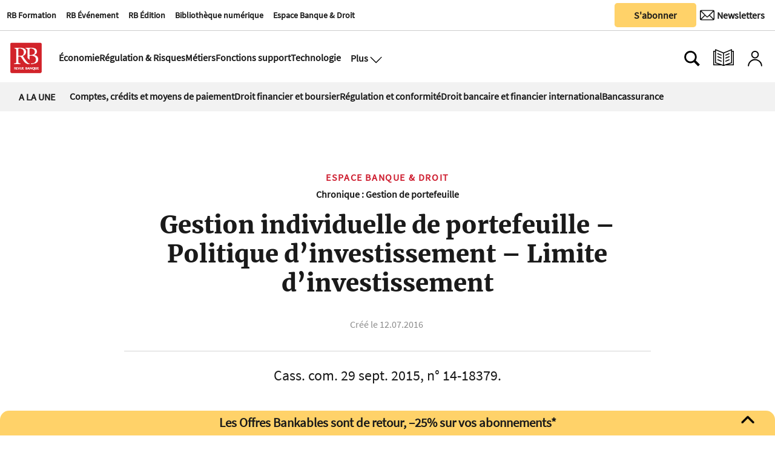

--- FILE ---
content_type: text/html
request_url: https://www.revue-banque.fr/espace-banque-droit/gestion-individuelle-portefeuille-politique-i-HQRB00966
body_size: 23128
content:
  <!doctype html>  <html class="ltr" dir="ltr" lang="fr-FR"> <head> <meta content="text/html; charset=UTF-8" http-equiv="content-type"> <title>Gestion individuelle de portefeuille – Politique d’investissement – Limite d’investissement</title> <link rel="icon" sizes="192x192" href="/base-portlet/webrsrc/ctxvar/26b391d7-dc58-4311-a561-c45148fcc7fc.png"> <link rel="icon" sizes="72x72" href="/base-portlet/webrsrc/ctxvar/a8b37b44-fd4a-4716-98d5-15b6e6e92224.png"> <link rel="icon" sizes="36x36" href="/base-portlet/webrsrc/ctxvar/37bb06dd-27c7-45e0-accd-d9f874a832e5.png"> <link rel="icon" sizes="48x48" href="/base-portlet/webrsrc/ctxvar/d7a5384e-7f5e-4e91-9bba-39712a15cb97.png"> <link rel="icon" sizes="144x144" href="/base-portlet/webrsrc/ctxvar/988b4e13-5622-46f8-b608-21069f057618.png"> <link rel="icon" sizes="96x96" href="/base-portlet/webrsrc/ctxvar/ed9c171e-495b-4706-87e6-b5925805df1f.png"> <style amp-custom> .mln_uppercase_mln
		{
			text-transform:uppercase
		}
		
		.mln_small-caps_mln
		{
			font-variant:small-caps
		}
		</style> <meta name="mas-notification-title" content="Gestion individuelle de portefeuille – Politique d’investissement – Limite d’investissement"> <meta name="mas-notification-body" content="La gestion individuelle de portefeuille ou gestion sous mandat est traditionnellement présentée comme une gestion discrétionnaire. L’article D. 321-1, 4°, du Code monétaire et financier définit la gestion de portefeuille pour le compte de tiers [1] comme le fait « de gérer, de façon discrétionnaire "> <link rel="mas-notification-icon" href="https://www.revue-banque.fr/documents/2031417/9697838/4ecdc99f4a5c45a3b138e8a29961e575.png?env=preview"> <meta name="keywords" content="chronique" data-id="24228594" data-voc-name="webtypes" data-voc-id="24228588"> <meta name="keywords" content="isabelle riassetto" data-id="25373012" data-voc-name="author" data-voc-id="24227574"> <meta name="keywords" content="banque d&amp;#039;investissement et de marchés - gestion d&amp;#039;actifs" data-id="31228852" data-voc-name="rubriques web" data-voc-id="24229147"> <meta name="keywords" content="banque et droit nº164" data-id="69792137" data-voc-name="revuenumber" data-voc-id="24282145"> <meta name="keywords" content="gestion de portefeuille" data-id="89405710" data-voc-name="types_print" data-voc-id="89405614"> <meta name="description" content="La gestion individuelle de portefeuille ou gestion sous mandat est traditionnellement présentée comme une gestion discrétionnaire. L’article D. 321-1, 4°, du Code monétaire et financier définit la gestion de portefeuille pour le compte de tiers [1] comme le fait « de gérer, de façon discrétionnaire ..."> <meta name="twitter:card" content="summary_large_image"> <meta name="twitter:site" content="@RevueBanque"> <meta name="twitter:title" content="Gestion individuelle de portefeuille – Politique d’investissement – Limite d’investissement"> <meta name="twitter:description" content=""> <meta name="twitter:image" content=""> <meta name="twitter:url" content="http://www.revue-banque.fr/espace-banque-droit/gestion-individuelle-portefeuille-politique-i-HQRB00966"> <meta property="og:locale" content="fr_FR"> <meta property="article:publisher" content="https://www.facebook.com/RevueBanque/"> <meta property="article:section" content="Espace Banque &amp; Droit"> <meta property="og:type" content="Article"> <meta property="og:title" content="Gestion individuelle de portefeuille – Politique d’investissement – Limite d’investissement"> <meta property="og:description" content="La gestion individuelle de portefeuille ou gestion sous mandat est traditionnellement présentée comme une gestion discrétionnaire. L’article D. 321-1, 4°, du Code monétaire et financier définit la gestion de portefeuille pour le compte de tiers [1] comme le fait « de gérer, de façon discrétionnaire ..."> <meta property="og:image" content="https://www.revue-banque.fr/news-portlet/getogimage/e48edd61-dd14-492d-ae49-f2dfe0523f17.png"> <meta property="og:url" content="https://www.revue-banque.fr/espace-banque-droit/gestion-individuelle-portefeuille-politique-i-HQRB00966"> <meta property="og:site_name" content="www.revue-banque.fr"> <meta name="ROBOTS" content="INDEX, FOLLOW"> <link rel="canonical" href="https://www.revue-banque.fr/espace-banque-droit/gestion-individuelle-portefeuille-politique-i-HQRB00966"> <meta name="viewport" content="width=device-width"> <link rel="shortcut icon" href="/base-portlet/webrsrc/theme/20c8fec53521d3c8bd5f98d7e3debe44.png" type="image/x-icon"> <meta name="twitter:card" content="summary_large_image"> <meta name="twitter:site" content="@RevueBanque"> <meta name="viewport" content="width=device-width, initial-scale=1.0"> <meta name="twitter:card" content="summary_large_image"> <meta name="twitter:site" content="@RevueBanque"> <link href="https://www.revue-banque.fr/base-portlet/webrsrc/theme/cbd5ad0fecc90ac77b9b8b8a5ad6fa42.css" rel="stylesheet" type="text/css"> <script type="text/javascript" src="/base-portlet/webrsrc/878d146e07b6f7707aa39255f83ae417.js"></script> <script type="text/javascript">/*<![CDATA[*/var ITER=ITER||{};ITER.CONTEXT=ITER.CONTEXT||{};ITER.CONTEXT.sections=[{sectid:"sect-745c00469d75af958bdb4e658199c5ef"},{sectid:"sect-7be1aaeb10fdbc64b9c12ba6f036fd3f"},{sectid:"sect-5449ee0cf1fbd87fd79da1706bc5ad69"},{sectid:"sect-582eaa0678a1acb0e16d7356b7e9caff"}];ITER.CONTEXT.isArticlePage=function(){return true};ITER.CONTEXT.articleId="RB00966";ITER.CONTEXT.contextIs=function(a){return a==="ArticlePage"};ITER.HOOK=ITER.HOOK||{};ITER.HOOK.onDisqusNewComment=function(a){};ITER.RESOURCE=ITER.RESOURCE||{};ITER.RESOURCE.Deferred=function(){var b;var a;var c=new Promise(function(e,d){b=e;a=d});c.resolve=b;c.reject=a;return c};ITER.RESOURCE.onLoad=ITER.RESOURCE.onLoad||[];ITER.RESOURCE.onInit=ITER.RESOURCE.onInit||[];ITER.RESOURCE.onLoad["util-http"]=new ITER.RESOURCE.Deferred();ITER.RESOURCE.onLoad["util-url"]=new ITER.RESOURCE.Deferred();ITER.RESOURCE.onLoad["util-cookie"]=new ITER.RESOURCE.Deferred();ITER.RESOURCE.onLoad["util-event"]=new ITER.RESOURCE.Deferred();ITER.RESOURCE.onLoad["util-message"]=new ITER.RESOURCE.Deferred();ITER.RESOURCE.onLoad.statistics=new ITER.RESOURCE.Deferred();ITER.RESOURCE.onLoad.reading=new ITER.RESOURCE.Deferred();ITER.RESOURCE.onLoad.konami=new ITER.RESOURCE.Deferred();ITER.RESOURCE.onLoad.adblock=new ITER.RESOURCE.Deferred();ITER.RESOURCE.onLoad.captcha=new ITER.RESOURCE.Deferred();ITER.RESOURCE.onLoad["iter-ui-tabs"]=new ITER.RESOURCE.Deferred();ITER.RESOURCE.onLoad["autocomplete-js"]=new ITER.RESOURCE.Deferred();ITER.RESOURCE.onLoad.form=new ITER.RESOURCE.Deferred();ITER.RESOURCE.onLoad["teaser-date"]=new ITER.RESOURCE.Deferred();ITER.RESOURCE.onLoad["search-date"]=new ITER.RESOURCE.Deferred();ITER.RESOURCE.onLoad.unregister=new ITER.RESOURCE.Deferred();ITER.RESOURCE.onLoad.recommendations=new ITER.RESOURCE.Deferred();ITER.RESOURCE.onLoad.surveys=new ITER.RESOURCE.Deferred();ITER.RESOURCE.onLoad["embed-article"]=new ITER.RESOURCE.Deferred();ITER.RESOURCE.CUSTOM=ITER.RESOURCE.CUSTOM||{};ITER.USER=ITER.USER||{};ITER.USER.id="";/*]]>*/</script> <script type="text/javascript" src="/html/js/iter-libraries/iter-util-url.js?v=4.0.244.8" defer onload="ITER.RESOURCE.onLoad['util-url'].resolve(true)"></script> <script type="text/javascript" src="/html/js/iter-libraries/autocomplete.js?v=4.0.244.8" defer onload="ITER.RESOURCE.onLoad['autocomplete-js'].resolve(true)"></script> <script type="text/javascript" src="/html/js/iter-libraries/iter-util-cookie.js?v=4.0.244.8" defer onload="ITER.RESOURCE.onLoad['util-cookie'].resolve(true)"></script> <script type="text/javascript" src="/html/js/iter-libraries/iter-konami.js?v=4.0.244.8" defer onload="ITER.RESOURCE.onLoad['konami'].resolve(true)"></script> <script type="text/javascript" src="/html/js/iter-libraries/iter-util-http.js?v=4.0.244.8" defer onload="ITER.RESOURCE.onLoad['util-http'].resolve(true)"></script> <script type="text/javascript" src="/html/js/iter-libraries/iter-statistics.js?v=4.0.244.8" defer onload="ITER.RESOURCE.onLoad['statistics'].resolve(true)"></script> <script type="text/javascript" src="/html/js/iter-libraries/iter-util-event.js?v=4.0.244.8" defer onload="ITER.RESOURCE.onLoad['util-event'].resolve(true)"></script> <script type="text/javascript" src="/html/js/iter-libraries/iter-reading.js?v=4.0.244.8" defer onload="ITER.RESOURCE.onLoad['reading'].resolve(true)"></script> <script type="text/javascript" src="/html/js/iter-libraries/iter-util-message.js?v=4.0.244.8" defer onload="ITER.RESOURCE.onLoad['util-message'].resolve(true)"></script> <script>/*<![CDATA[*/jQryIter.u="";/*]]>*/</script> <script type="text/javascript">/*<![CDATA[*/(function(a){a.contextSections=function(){return[{sectid:"sect-745c00469d75af958bdb4e658199c5ef"},{sectid:"sect-7be1aaeb10fdbc64b9c12ba6f036fd3f"},{sectid:"sect-5449ee0cf1fbd87fd79da1706bc5ad69"},{sectid:"sect-582eaa0678a1acb0e16d7356b7e9caff"}]};a.contextIsArticlePage=function(){return true};a.articleId=function(){return"RB00966"};a.contextIs=function(b){if(b=="HomePage"){return false}else{if(b=="ArticlePage"){return true}else{if(b=="SearchPage"){return false}else{if(b=="SectionPage"){return false}else{if(b=="MetadataPage"){return false}}}}}}})(jQryIter);/*]]>*/</script> <script type="text/javascript" src="https://www.revue-banque.fr/base-portlet/webrsrc/theme/d14fdd0af5a35f2f455cedb9545a0a5a.js"></script> <script async src="https://pagead2.googlesyndication.com/pagead/js/adsbygoogle.js?client=ca-pub-7815795172266645" crossorigin="anonymous"></script> <script>/*<![CDATA[*/function normalize_str(a){queryString=decodeURI(a);queryString=queryString.normalize("NFD").replace(/[̀-ͯ]/g,"");queryString=queryString.replaceAll(" ","_");queryString=queryString.replaceAll("/","_");queryString=queryString.replaceAll("+","_");queryString=queryString.replaceAll("'","_");queryString=queryString.replaceAll("(","_");queryString=queryString.replaceAll(")","");queryString=queryString.replaceAll(".","");queryString=queryString.replaceAll(",","");queryString=queryString.replaceAll("%2C","");queryString=queryString.toLowerCase();return queryString};/*]]>*/</script> <script async src="https://securepubads.g.doubleclick.net/tag/js/gpt.js"></script> <script>/*<![CDATA[*/window.googletag=window.googletag||{cmd:[]};googletag.cmd.push(function(){googletag.defineSlot("/22736453430/Footer-RB-CFC",[[728,90],[180,150]],"div-gpt-ad-1729080428730-0").addService(googletag.pubads());googletag.defineSlot("/22736453430/Rectangle-Bas-RB",[[250,250],[300,250],[300,600]],"div-gpt-ad-1730126291815-0").addService(googletag.pubads());googletag.defineSlot("/22736453430/rectangle_haut",[[300,250],[250,250]],"div-gpt-ad-1729239892437-0").addService(googletag.pubads());googletag.defineSlot("/22736453430/billboard",[[320,100],[750,200]],"div-gpt-ad-1729259751848-0").addService(googletag.pubads());googletag.defineSlot("/22736453430/megabanniere",[[320,100],[970,90]],"div-gpt-ad-1732529242516-0").addService(googletag.pubads());googletag.defineSlot("/22736453430/skyscrapper",[[250,250],[300,600]],"div-gpt-ad-1732202791943-0").addService(googletag.pubads());googletag.defineOutOfPageSlot("/22736453430/horspage","div-gpt-ad-1752157180843-0").addService(googletag.pubads());googletag.defineSlot("/22736453430/archedroite",[[160,600],[300,600],[300,1050]],"div-gpt-ad-1759765922539-0").addService(googletag.pubads());googletag.defineSlot("/22736453430/archegauche",[[160,600],[300,600],[300,1050]],"div-gpt-ad-1759764810763-0").addService(googletag.pubads());googletag.defineSlot("/22736453430/archehaut",[1,1],"div-gpt-ad-1759851577337-0").addService(googletag.pubads());googletag.defineSlot("/22736453430/archeintegrale",[[1,1],"fluid"],"div-gpt-ad-1758208188676-0").addService(googletag.pubads());googletag.pubads().enableSingleRequest();googletag.enableServices()});/*]]>*/</script> <script>/*<![CDATA[*/
  // Injecter les styles
  var style = document.createElement('style');
  style.innerHTML = `
    #custom-popup, #popup-overlay {
      display: none;
      position: fixed;
      z-index: 9999;
    }
    #popup-overlay {
      top: 0;
      left: 0;
      width: 100%;
      height: 100%;
      background: rgba(0,0,0,0.4);
      z-index: 9998;
    }
    #custom-popup {
      top: 50%;
      left: 50%;
      transform: translate(-50%, -50%);
      width: 90%;
      max-width: 380px;
      background: #fff;
      padding: 20px;
      border-radius: 10px;
      box-shadow: 0 8px 16px rgba(0,0,0,0.2);
      text-align: center;
    }
    #custom-popup img {
      width: 100%;
      border-radius: 8px;
      margin-bottom: 12px;
    }
    #custom-popup button {
      background: #004080;
      color: white;
      border: none;
      padding: 10px 18px;
      font-size: 14px;
      border-radius: 5px;
      cursor: pointer;
    }
    #custom-popup .close {
      position: absolute;
      top: 10px;
      right: 14px;
      font-size: 20px;
      cursor: pointer;
      color: #888;
    }
    .arche.droite {
      position: fixed;
      top: 190px;
      z-index: 90;
      right: calc(50% - 160px - 1200px / 2 - 20px);
    }
    .arche.gauche {
      position: fixed;
      top: 190px;
      z-index: 90;
      left: calc(50% - 160px - 1200px / 2 - 20px);
    }

    .arche.haut div#div-gpt-ad-1759851577337-0 > div {
      width: 1200px;
      margin: 0 auto;
    }

    .adContainer_1 > div > #div-gpt-ad-1732529242516-0 > div {
      min-width: 320px;
      min-height: 90px;
    }

    .arche.integrale > div > #div-gpt-ad-1758208188676-0 > div {
      left: calc(50% - 225px - 1200px / 2 - 75px);
      z-index: 1;
      position: fixed;
    }
    div#div-gpt-ad-1729080428730-0 {
      padding: 3% 0;
      width: 1200px;
      text-align: center;
    }
    footer#iter-footer-wrapper {
      z-index: 1;
      background-color: #fff;
    }
  `;
  document.head.appendChild(style);
/*]]>*/</script> <script async src="https://www.googletagmanager.com/gtag/js?id=G-D1JNH6EH6W"></script> <script type="text/javascript">/*<![CDATA[*/window.dataLayer=window.dataLayer||[];function gtag(){dataLayer.push(arguments)}gtag("js",new Date());var canonical=(document.querySelector("link[rel=canonical]")||{}).href;if(typeof canonical==="undefined"){gtag("config","G-D1JNH6EH6W")}else{gtag("config","G-D1JNH6EH6W",{page_location:canonical})};/*]]>*/</script> </head> <body class=" controls-visible signed-out public-page"> <noscript> <iframe src="//www.googletagmanager.com/ns.html?id=GTM-NK9BW6F" height="0" width="0" style="display:none;visibility:hidden"></iframe> </noscript> <script>/*<![CDATA[*/(function(b,m,h,a,g){b[a]=b[a]||[];b[a].push({"gtm.start":new Date().getTime(),event:"gtm.js"});var k=m.getElementsByTagName(h)[0],e=m.createElement(h),c=a!="dataLayer"?"&l="+a:"";e.async=true;e.src="//www.googletagmanager.com/gtm.js?id="+g+c;k.parentNode.insertBefore(e,k)})(window,document,"script","dataLayer","GTM-NK9BW6F");/*]]>*/</script> <script type="text/javascript">/*<![CDATA[*/jQryIter(document).on("click",".ui-accordion-header",function(){jQryIter(window).resize()});/*]]>*/</script> <div class="iter-page-frame"> <header class="iter-header-wrapper" id="iter-header-wrapper">  <div class="portlet-boundary portlet-static-end portlet-nested-portlets header_revueBanque"> <div id="col-60-40" class="col-60-40 row top"> <div class="layout col-60-40-top-one-col col-xs-12 col-md-8 portlet-column nopadding" id="col-60-40-top-one-col"> <div id="800005410" class="portlet-boundary portlet-static-end menu-portlet firstSectionMenu"> <div id="menu_800005410" class="menu_secc_unfolded mega_menu simple "> <div class="nav-dropdown nav noSubNav"> <ul class="parent-nav lst cf"> <li class="lst-item tabnav  sect-546 sect-26ce8f5ad54403acafca5ea4e0ca8865"> <a href="https://rb-formation.fr/" rel="nofollow noopener noreferrer" class="tab-item lnk" target="_blank" title="RB Formation"> <span class="iconBefore"></span> <span class="sectionName">RB Formation</span> <span class="iconAfter"></span> </a> </li> <li class="lst-item tabnav  sect-547 sect-3680e45df18b781b99fe966e90812653"> <a href="https://revue-banque.fr/evenement" rel="nofollow noopener noreferrer" class="tab-item lnk" target="_blank" title="RB Événement"> <span class="iconBefore"></span> <span class="sectionName">RB Événement</span> <span class="iconAfter"></span> </a> </li> <li class="lst-item tabnav  sect-548 sect-f3563738ede2613cf68b9475f6cea92b"> <a href="https://edition.revue-banque.fr/" rel="nofollow noopener noreferrer" class="tab-item lnk" target="_blank" title="RB Édition"> <span class="iconBefore"></span> <span class="sectionName">RB Édition</span> <span class="iconAfter"></span> </a> </li> <li class="lst-item tabnav  sect-549 sect-be7eb145f6ccdc64e0ee14a287c50396"> <a href="https://bibliotheque.revue-banque.fr/" rel="nofollow noopener noreferrer" class="tab-item lnk" target="_blank" title="Bibliothèque numérique"> <span class="iconBefore"></span> <span class="sectionName">Bibliothèque numérique</span> <span class="iconAfter"></span> </a> </li> <li class="lst-item tabnav  sect-1405 sect-5449ee0cf1fbd87fd79da1706bc5ad69"> <a href="/espace-banque-droit" class="tab-item lnk" title="Espace Banque &amp; Droit"> <span class="iconBefore"></span> <span class="sectionName">Espace Banque &amp; Droit</span> <span class="iconAfter"></span> </a> </li> </ul> </div> </div> </div> <div id="" class="portlet-boundary portlet-static-end htmlcontainer-portlet"> <div> <script type="didomi/javascript">window.gdprAppliesGlobally=true;(function(){function a(e){if(!window.frames[e]){if(document.body&&document.body.firstChild){var t=document.body;var n=document.createElement("iframe");n.style.display="none";n.name=e;n.title=e;t.insertBefore(n,t.firstChild)}
else{setTimeout(function(){a(e)},5)}}}function e(n,r,o,c,s){function e(e,t,n,a){if(typeof n!=="function"){return}if(!window[r]){window[r]=[]}var i=false;if(s){i=s(e,t,n)}if(!i){window[r].push({command:e,parameter:t,callback:n,version:a})}}e.stub=true;function t(a){if(!window[n]||window[n].stub!==true){return}if(!a.data){return}
var i=typeof a.data==="string";var e;try{e=i?JSON.parse(a.data):a.data}catch(t){return}if(e[o]){var r=e[o];window[n](r.command,r.parameter,function(e,t){var n={};n[c]={returnValue:e,success:t,callId:r.callId};a.source.postMessage(i?JSON.stringify(n):n,"*")},r.version)}}
if(typeof window[n]!=="function"){window[n]=e;if(window.addEventListener){window.addEventListener("message",t,false)}else{window.attachEvent("onmessage",t)}}}e("__tcfapi","__tcfapiBuffer","__tcfapiCall","__tcfapiReturn");a("__tcfapiLocator");(function(e){
 var t=document.createElement("script");t.id="spcloader";t.type="text/javascript";t.async=true;t.src="https://sdk.privacy-center.org/"+e+"/loader.js?target="+document.location.hostname;t.charset="utf-8";var n=document.getElementsByTagName("script")[0];n.parentNode.insertBefore(t,n)})("5a057d0e-97c4-4619-8849-bdab59cc9ff4")})();</script> </div> </div> </div> <div class="layout col-60-40-top-two-col col-xs-12 col-md-4 portlet-column nopadding" id="col-60-40-top-two-col"> <div id="" class="portlet-boundary portlet-static-end htmlcontainer-portlet buttonAbonner"> <div> <a target="_self" href="/abonnements/"><button class="button_sabonner" title="Nos newsletters">S'abonner</button></a> </div> </div> <div id="" class="portlet-boundary portlet-static-end velocitycontainer-portlet buttonNewsLetter"> <a href="https://se.revue-banque.fr/form/58332/23/form.aspx" target="_blank"> <button class="button_newsLetter" aria-label="Newsletter" title="Newsletter" type="submit"> <div class="newsletterIcon"> <img src="https://www.revue-banque.fr/base-portlet/webrsrc/ctxvar/62fd6584-efe8-49bf-a961-9a5142278407.png" alt="Newsletter" style="width:24px!important;margin-right:0px;border-radius:0;"> <span>Newsletters</span> </div> </button> </a> </div> </div> </div> <div id="col-50-50" class="col-50-50 row top"> <div class="layout col-50-50-top-one-col col-xs-12 col-md-6 portlet-column nopadding" id="col-50-50-top-one-col"> </div> <div class="layout col-50-50-top-two-col col-xs-12 col-md-6 portlet-column nopadding" id="col-50-50-top-two-col"> </div> </div> <div id="col-10-90" class="col-10-90 row top"> <div class="layout col-10-90-top-two-col col-xs-12 col-md-11 portlet-column nopadding" id="col-10-90-top-two-col"> <div id="" class="portlet-boundary portlet-static-end htmlcontainer-portlet mainLogo"> <div> <a href="/"> <div class="revueBanqueLogo"></div> </a> </div> </div> <div id="3701146591" class="portlet-boundary portlet-static-end menu-portlet secondSectionMenu"> <div id="menu_3701146591" class="menu_secc_unfolded mega_menu simple "> <div class="nav-dropdown nav noSubNav"> <ul class="parent-nav lst cf"> <li class="lst-item tabnav  sect-91 sect-11481a8efaf39eb1c9961834763815d0"> <a href="/economie" class="tab-item lnk" title="Économie"> <span class="iconBefore"></span> <span class="sectionName">Économie</span> <span class="iconAfter"></span> </a> </li> <li class="lst-item tabnav  sect-92 sect-994d8a770ff6e602a2f82bcf80abbe99"> <a href="/regulation-et-risques" class="tab-item lnk" title="Régulation &amp; Risques"> <span class="iconBefore"></span> <span class="sectionName">Régulation &amp; Risques</span> <span class="iconAfter"></span> </a> </li> <li class="lst-item tabnav  sect-93 sect-a6ea45604eb36db15327ee9f87ced42a"> <a href="/metiers" class="tab-item lnk" title="Métiers"> <span class="iconBefore"></span> <span class="sectionName">Métiers</span> <span class="iconAfter"></span> </a> </li> <li class="lst-item tabnav  sect-94 sect-77d0db69c25053fc5831ffba494c4290"> <a href="/fonctions-support" class="tab-item lnk" title="Fonctions support"> <span class="iconBefore"></span> <span class="sectionName">Fonctions support</span> <span class="iconAfter"></span> </a> </li> <li class="lst-item tabnav  sect-95 sect-38b7ba69063ea857c86bf66022180976"> <a href="/technologie" class="tab-item lnk" title="Technologie"> <span class="iconBefore"></span> <span class="sectionName">Technologie</span> <span class="iconAfter"></span> </a> </li> </ul> </div> </div> </div> <div id="" class="portlet-boundary portlet-static-end htmlcontainer-portlet displayMenuModal"> <div> <button class="btn_modal" aria-label="Ouvre le menu plus" title="Menu plus" onclick="toggleMenuPlus()"> <span>Plus</span> <div class="open_modal"></div> </button> </div> </div> <div class="portlet-boundary portlet-static-end portlet-nested-portlets plusBlock hidden"> <div id="col-40-60" class="col-40-60 container row top"> <div class="layout col-40-60-top-two-col col-xs-12 col-md-8 portlet-column nopadding" id="col-40-60-top-two-col"> <div id="1237116302" class="portlet-boundary portlet-static-end menu-portlet menuPlus"> <div id="menu_1237116302" class="menu_secc_unfolded mega_menu simple vertical"> <div class="nav-dropdown nav noSubNav"> <ul class="parent-nav lst cf"> <li class="lst-item tabnav  sect-100 sect-73c3d9c475043b6d5a98d5ec651e5b8a"> <div class="tab-grp"> <a href="#" rel="nofollow" class="tab-item lnk" title="Économie"> <span class="iconBefore"></span> <strong class="sectionName">Économie</strong> <span class="iconAfter"></span> </a> <span class="hasChildsIcon"></span> <div class="child-nav cf"> <ul class="lst-std lst level-2"> <div class="lst-items"> <li class="lst-item   sect-787 sect-4dbaa943e7bbc68f815b7523c62494c3"> <a href="/economie/politique-monetaire" class=" lnk" title="Politique monétaire"> <span class="iconBefore"></span> <span class="sectionName">Politique monétaire</span> <span class="iconAfter"></span> </a> </li> <li class="lst-item   sect-788 sect-1c17dd34c48ff2171edadfa7ea64ecee"> <a href="/economie/macro-economie" class=" lnk" title="Macro-économie"> <span class="iconBefore"></span> <span class="sectionName">Macro-économie</span> <span class="iconAfter"></span> </a> </li> <li class="lst-item   sect-789 sect-60e2f794e515395992c52f94bc12f046"> <a href="/economie/risque-politique" class=" lnk" title="Risque politique"> <span class="iconBefore"></span> <span class="sectionName">Risque politique</span> <span class="iconAfter"></span> </a> </li> </div> </ul> </div> </div> </li> <li class="lst-item tabnav  sect-106 sect-7f5e77ba5b65113bcfeb57a9cf62d6dc"> <div class="tab-grp"> <a href="/regulation-et-risques" class="tab-item lnk" title="Régulation &amp; Risques"> <span class="iconBefore"></span> <strong class="sectionName">Régulation &amp; Risques</strong> <span class="iconAfter"></span> </a> <span class="hasChildsIcon"></span> <div class="child-nav cf"> <ul class="lst-std lst level-2"> <div class="lst-items"> <li class="lst-item   sect-790 sect-2cb5c73f07038b7114b157b3f8b83cac"> <a href="/regulation-et-risques/reglementation" class=" lnk" title="Réglementation"> <span class="iconBefore"></span> <span class="sectionName">Réglementation</span> <span class="iconAfter"></span> </a> </li> <li class="lst-item   sect-791 sect-f6625d652471345599ed63f27f7fb559"> <a href="/regulation-et-risques/supervision" class=" lnk" title="Supervision"> <span class="iconBefore"></span> <span class="sectionName">Supervision</span> <span class="iconAfter"></span> </a> </li> <li class="lst-item   sect-824 sect-ac97f2994d8cafc28cf35812a2c0e8cd"> <a href="/regulation-et-risques/cybersecurite" class=" lnk" title="Cybersécurité"> <span class="iconBefore"></span> <span class="sectionName">Cybersécurité</span> <span class="iconAfter"></span> </a> </li> <li class="lst-item   sect-825 sect-5a2e93c5dd4103ee9f183ad9c004f435"> <a href="/regulation-et-risques/finance-responsable" class=" lnk" title="Finance responsable"> <span class="iconBefore"></span> <span class="sectionName">Finance responsable</span> <span class="iconAfter"></span> </a> </li> <li class="lst-item   sect-826 sect-8f2d5f069810e37f9a037a1555b00f21"> <a href="/regulation-et-risques/gouvernance" class=" lnk" title="Gouvernance"> <span class="iconBefore"></span> <span class="sectionName">Gouvernance</span> <span class="iconAfter"></span> </a> </li> </div> </ul> </div> </div> </li> <li class="lst-item tabnav  sect-109 sect-0c502580b74ed6d3f8968513d821528d"> <div class="tab-grp"> <a href="/metiers" class="tab-item lnk" title="Métiers"> <span class="iconBefore"></span> <strong class="sectionName">Métiers</strong> <span class="iconAfter"></span> </a> <span class="hasChildsIcon"></span> <div class="child-nav cf"> <ul class="lst-std lst level-2"> <div class="lst-items"> <li class="lst-item   sect-795 sect-3a34dc2db3524545667a66648e77e871"> <a href="/metiers/banque-de-detail" class=" lnk" title="Banque de détail"> <span class="iconBefore"></span> <span class="sectionName">Banque de détail</span> <span class="iconAfter"></span> </a> </li> <li class="lst-item   sect-796 sect-05abdbe8258ffbabca1289d085fe63a9"> <a href="/metiers/banque-de-financement-et-d-investissement-bfi" class=" lnk" title="Banque de financement et d'investissement (BFI)"> <span class="iconBefore"></span> <span class="sectionName">Banque de financement et d'investissement (BFI)</span> <span class="iconAfter"></span> </a> </li> <li class="lst-item   sect-797 sect-10bb74f47dee6f86414a32222c1bc7d4"> <a href="/metiers/assurance" class=" lnk" title="Assurance"> <span class="iconBefore"></span> <span class="sectionName">Assurance</span> <span class="iconAfter"></span> </a> </li> <li class="lst-item   sect-798 sect-4caf43bf4b4f2732feeb3ef5099a6587"> <a href="/metiers/gestion-d-actifs" class=" lnk" title="Gestion d'actifs"> <span class="iconBefore"></span> <span class="sectionName">Gestion d'actifs</span> <span class="iconAfter"></span> </a> </li> <li class="lst-item   sect-827 sect-349a4398f65915d8c0cf872a45b59375"> <a href="/metiers/capital-investissement" class=" lnk" title="Capital-investissement"> <span class="iconBefore"></span> <span class="sectionName">Capital-investissement</span> <span class="iconAfter"></span> </a> </li> <li class="lst-item   sect-800 sect-1542ba5016b6a351f8e0fe29ca4fc827"> <a href="/metiers/services-financiers-specialises" class=" lnk" title="Services financiers spécialisés"> <span class="iconBefore"></span> <span class="sectionName">Services financiers spécialisés</span> <span class="iconAfter"></span> </a> </li> <li class="lst-item   sect-828 sect-f870030edca8eb4acca7cad8758dd116"> <a href="/metiers/paiements" class=" lnk" title="Paiements"> <span class="iconBefore"></span> <span class="sectionName">Paiements</span> <span class="iconAfter"></span> </a> </li> <li class="lst-item   sect-829 sect-ce85fc511c8fde92ddb5564425f08546"> <a href="/metiers/infrastructures-de-marche" class=" lnk" title="Infrastructures de marché"> <span class="iconBefore"></span> <span class="sectionName">Infrastructures de marché</span> <span class="iconAfter"></span> </a> </li> </div> </ul> </div> </div> </li> <li class="lst-item tabnav  sect-115 sect-b133bd689b8b471f6f1931e0358ed394"> <div class="tab-grp"> <a href="/fonctions-support" class="tab-item lnk" title="Fonctions support"> <span class="iconBefore"></span> <strong class="sectionName">Fonctions support</strong> <span class="iconAfter"></span> </a> <span class="hasChildsIcon"></span> <div class="child-nav cf"> <ul class="lst-std lst level-2"> <div class="lst-items"> <li class="lst-item   sect-803 sect-e1796e023a6a34edd90f386d0299c37d"> <a href="/fonctions-support/strategie" class=" lnk" title="Stratégie"> <span class="iconBefore"></span> <span class="sectionName">Stratégie</span> <span class="iconAfter"></span> </a> </li> <li class="lst-item   sect-804 sect-92c764fb19d25a856f9600cab55f2739"> <a href="/fonctions-support/communication-marketing" class=" lnk" title="Communication | Marketing"> <span class="iconBefore"></span> <span class="sectionName">Communication | Marketing</span> <span class="iconAfter"></span> </a> </li> <li class="lst-item   sect-805 sect-410f69cf1b7efdeb58e9cadc5bf29a9d"> <a href="/fonctions-support/ressources-humaines-management" class=" lnk" title="Ressources humaines | Management"> <span class="iconBefore"></span> <span class="sectionName">Ressources humaines | Management</span> <span class="iconAfter"></span> </a> </li> <li class="lst-item   sect-806 sect-39790295da7c8b5d6f8b613682d490bb"> <a href="/fonctions-support/conformite-juridique" class=" lnk" title="Conformité | Juridique"> <span class="iconBefore"></span> <span class="sectionName">Conformité | Juridique</span> <span class="iconAfter"></span> </a> </li> <li class="lst-item   sect-823 sect-50c8e3a387e6096954b3684cc49bc51a"> <a href="/fonctions-support/comptabilite-tresorerie" class=" lnk" title="Comptabilité | Trésorerie"> <span class="iconBefore"></span> <span class="sectionName">Comptabilité | Trésorerie</span> <span class="iconAfter"></span> </a> </li> </div> </ul> </div> </div> </li> <li class="lst-item tabnav  sect-120 sect-7f66368854ab326b54e129342a25114c"> <div class="tab-grp"> <a href="/technologie" class="tab-item lnk" title="Technologie"> <span class="iconBefore"></span> <strong class="sectionName">Technologie</strong> <span class="iconAfter"></span> </a> <span class="hasChildsIcon"></span> <div class="child-nav cf"> <ul class="lst-std lst level-2"> <div class="lst-items"> <li class="lst-item   sect-808 sect-b860c874633817ad3f906ce99d3aaba2"> <a href="/technologie/data-cloud" class=" lnk" title="Data | Cloud"> <span class="iconBefore"></span> <span class="sectionName">Data | Cloud</span> <span class="iconAfter"></span> </a> </li> <li class="lst-item   sect-809 sect-b0c5e2ed8d1328f69b6c169e4513b4e1"> <a href="/technologie/blockchain-cryptoactifs" class=" lnk" title="Blockchain | Cryptoactifs"> <span class="iconBefore"></span> <span class="sectionName">Blockchain | Cryptoactifs</span> <span class="iconAfter"></span> </a> </li> <li class="lst-item   sect-810 sect-a1cea3ecd98500242b12d7fb61acc584"> <a href="/technologie/systemes-d-information" class=" lnk" title="Systèmes d’information"> <span class="iconBefore"></span> <span class="sectionName">Systèmes d’information</span> <span class="iconAfter"></span> </a> </li> <li class="lst-item   sect-811 sect-a635ecf946aca16ff971cbb6f3202865"> <a href="/technologie/intelligence-artificielle" class=" lnk" title="Intelligence artificielle"> <span class="iconBefore"></span> <span class="sectionName">Intelligence artificielle</span> <span class="iconAfter"></span> </a> </li> </div> </ul> </div> </div> </li> </ul> </div> </div> </div> </div> <div class="layout col-40-60-top-one-col col-xs-12 col-md-4 portlet-column nopadding" id="col-40-60-top-one-col"> <div id="4182559353" class="portlet-boundary portlet-static-end menu-portlet menuPlus"> <div id="menu_4182559353" class="menu_secc_unfolded mega_menu simple "> <div class="nav-dropdown nav noSubNav"> <ul class="parent-nav lst cf"> <li class="lst-item tabnav  sect-137 sect-a915905fe816bfdd670b9e4a89471d71"> <a href="/dossiers" class="tab-item lnk" title="Dossier"> <span class="iconBefore"></span> <span class="sectionName">Dossier</span> <span class="iconAfter"></span> </a> </li> <li class="lst-item tabnav  sect-138 sect-582eaa0678a1acb0e16d7356b7e9caff"> <a href="/espace-banque-droit" class="tab-item lnk" title="Espace Banque &amp; Droit"> <span class="iconBefore"></span> <span class="sectionName">Espace Banque &amp; Droit</span> <span class="iconAfter"></span> </a> </li> <li class="lst-item tabnav  sect-139 sect-ec30fcbc6bb1823ecb0d75c2163113d7"> <a href="/nos-experts" class="tab-item lnk" title="Nos experts"> <span class="iconBefore"></span> <span class="sectionName">Nos experts</span> <span class="iconAfter"></span> </a> </li> <li class="lst-item tabnav  sect-140 sect-571df1180cc1147f87685b452e723bdd"> <a href="/nominations" class="tab-item lnk" title="Nominations"> <span class="iconBefore"></span> <span class="sectionName">Nominations</span> <span class="iconAfter"></span> </a> </li> <li class="lst-item tabnav  sect-2171 sect-84e5d1c11e87e1d8761b9082f1a554ea"> <a href="/lectures" class="tab-item lnk" title="Lectures"> <span class="iconBefore"></span> <span class="sectionName">Lectures</span> <span class="iconAfter"></span> </a> </li> <li class="lst-item tabnav  sect-141 sect-28dbc2c2a0def693e886a0f656751cba"> <div class="tab-grp"> <a href="https://kiosque.revue-banque.fr/epaper/" rel="nofollow noopener noreferrer" class="tab-item lnk" target="_blank" title="Nos Revues"> <span class="iconBefore"></span> <strong class="sectionName">Nos Revues</strong> <span class="iconAfter"></span> </a> <span class="hasChildsIcon"></span> <div class="child-nav cf"> <ul class="lst-std lst level-2"> <div class="lst-items"> <li class="lst-item   sect-142 sect-c5230b56e3dfa501b4de79c37df5bb34"> <a href="/revues/revue-banque" class=" lnk" title="Revue Banque"> <span class="iconBefore"></span> <span class="sectionName">Revue Banque</span> <span class="iconAfter"></span> </a> </li> <li class="lst-item   sect-143 sect-9e7210a6df5d017c2722aaec7a314e6c"> <a href="/revues/banque-droit" class=" lnk" title="Banque &amp; Droit"> <span class="iconBefore"></span> <span class="sectionName">Banque &amp; Droit</span> <span class="iconAfter"></span> </a> </li> </div> </ul> </div> </div> </li> <li class="lst-item tabnav  sect-145 sect-1a5bd5c52bdcf2f997d161abf4d1ff3d"> <a href="/abonnements" class="tab-item lnk" title="Abonnements"> <span class="iconBefore"></span> <span class="sectionName">Abonnements</span> <span class="iconAfter"></span> </a> </li> <li class="lst-item tabnav  sect-2872 sect-205a864383fe94d30a1b9fa8ab228300"> <a href="/abonnement-entreprise-multiaccess" class="tab-item lnk" title="MultiAccess"> <span class="iconBefore"></span> <span class="sectionName">MultiAccess</span> <span class="iconAfter"></span> </a> </li> <li class="lst-item tabnav  sect-1365 sect-965bf41454a114bf258cc57daedee10e"> <a href="https://se.revue-banque.fr/form/58332/23/form.aspx" rel="nofollow noopener noreferrer" class="tab-item lnk" target="_blank" title="Newsletters"> <span class="iconBefore"></span> <span class="sectionName">Newsletters</span> <span class="iconAfter"></span> </a> </li> <li class="lst-item tabnav  sect-2294 sect-39dd34c37a9bf1d3fbf3adbc32647c92"> <a href="https://support.revue-banque.fr/" rel="nofollow noopener noreferrer" class="tab-item lnk" target="_blank" title="Aide (FAQ)"> <span class="iconBefore"></span> <span class="sectionName">Aide (FAQ)</span> <span class="iconAfter"></span> </a> </li> </ul> </div> </div> </div> <div id="1250132216" class="portlet-boundary portlet-static-end menu-portlet sitesExternes"> <div id="menu_1250132216" class="menu_secc_unfolded vertical"> <div class="nav-dropdown nav noSubNav"> <ul class="parent-nav lst cf"> <li class="lst-item tabnav  sect-546 sect-26ce8f5ad54403acafca5ea4e0ca8865"> <a href="https://rb-formation.fr/" rel="nofollow noopener noreferrer" class="tab-item lnk" target="_blank" title="RB Formation"> <span class="iconBefore"></span> <span class="sectionName">RB Formation</span> <span class="iconAfter"></span> </a> </li> <li class="lst-item tabnav  sect-547 sect-3680e45df18b781b99fe966e90812653"> <a href="https://revue-banque.fr/evenement" rel="nofollow noopener noreferrer" class="tab-item lnk" target="_blank" title="RB Événement"> <span class="iconBefore"></span> <span class="sectionName">RB Événement</span> <span class="iconAfter"></span> </a> </li> <li class="lst-item tabnav  sect-548 sect-f3563738ede2613cf68b9475f6cea92b"> <a href="https://edition.revue-banque.fr/" rel="nofollow noopener noreferrer" class="tab-item lnk" target="_blank" title="RB Édition"> <span class="iconBefore"></span> <span class="sectionName">RB Édition</span> <span class="iconAfter"></span> </a> </li> <li class="lst-item tabnav  sect-549 sect-be7eb145f6ccdc64e0ee14a287c50396"> <a href="https://bibliotheque.revue-banque.fr/" rel="nofollow noopener noreferrer" class="tab-item lnk" target="_blank" title="Bibliothèque numérique"> <span class="iconBefore"></span> <span class="sectionName">Bibliothèque numérique</span> <span class="iconAfter"></span> </a> </li> <li class="lst-item tabnav  sect-1405 sect-5449ee0cf1fbd87fd79da1706bc5ad69"> <a href="/espace-banque-droit" class="tab-item lnk" title="Espace Banque &amp; Droit"> <span class="iconBefore"></span> <span class="sectionName">Espace Banque &amp; Droit</span> <span class="iconAfter"></span> </a> </li> </ul> </div> </div> </div> <div id="" class="portlet-boundary portlet-static-end htmlcontainer-portlet menuPlus_contactSection"> <div> <nav class="media_icons"> <button class="button buttonLinkedin" title="LinkedIn"><a target="_blank" href="https://www.linkedin.com/company/revue-banque/"> <div class="linkedin_icon"></div></a></button> <button class="button buttonTwitter" title="Twitter"><a target="_blank" href="https://twitter.com/RevueBanque"> <div class="twitter_icon"></div></a></button> <button class="button buttonYoutube" title="Youtube"><a target="_blank" href=" https://www.youtube.com/c/revuebanque"> <div class="youtube_icon"></div></a></button> <button class="button buttonFacebook" title="Facebook"><a target="_blank" href="https://www.facebook.com/RevueBanque/"> <div class="facebook_icon"></div></a></button> </nav> <div class="contactLink"> <a href="/contact" target="_blank"><p>Nous contacter</p></a> </div> </div> </div> </div> </div> </div> </div> <div class="layout col-10-90-top-one-col col-xs-12 col-md-1 portlet-column nopadding" id="col-10-90-top-one-col"> <div id="" class="portlet-boundary portlet-static-end htmlcontainer-portlet secondMenuIcons"> <div>  <nav class="navBarIcons"> <button data-lupebtn class="search" title="Page de recherche"> <div class="header_icon search_icon"></div> </button> <button id="epaper" class="epaper" title="Feuilleteur"> <a target="_blank" href="https://kiosque.revue-banque.fr/epaper/"> <div class="header_icon epaper_icon"></div> </a> </button> <button id="buttonLogin" class="login"> <div class="header_icon login_icon"></div> <ul class="userMenu"> <li id="buttonProfile"><a href="/account?page=login">Mon profil</a></li> <li id="buttonFavoris"><a href="/favoris">Favoris</a></li> <li id="buttonLogout"> <div onclick="ITER.SUBSCRIPTION.SHOP.logout()"> <div id="botonCerrarSesion" class="header_icon logout_icon"> </div> </div> </li> </ul> </button> <div class="favorisMobile"> <a href="/favoris"></a> </div> </nav>  </div> </div> </div> </div> <div id="col-100" class="col-100 row top"> <div class="layout col-100-top-one-col col-xs-12 portlet-column nopadding" id="col-100-top-one-col"> <div id="" class="portlet-boundary portlet-static-end htmlcontainer-portlet overlayShadowed hidden"> <div> </div> </div> <div id="" class="portlet-boundary portlet-static-end htmlcontainer-portlet title_today_topics"> <div> <span>A LA UNE </span> </div> </div> <div id="" class="portlet-boundary portlet-static-end dayly-topics-portlet daily_topics_menu"> <div class="temas-dia"> <div class="tema1" data-categoryid="89405696"> <div class="icono-tema-anterior"></div> <div class="texto-tema"> <a href="/banque-et-droit/-/meta/comptes-credits-et-moyens-de-paiement">Comptes, crédits et moyens de paiement</a> </div> <div class="icono-tema-posterior"></div> </div> <div class="separador-tema"></div> <div class="tema2" data-categoryid="89405702"> <div class="icono-tema-anterior"></div> <div class="texto-tema"> <a href="/banque-et-droit/-/meta/droit-financier-et-de-la-finance-numerique">Droit financier et boursier</a> </div> <div class="icono-tema-posterior"></div> </div> <div class="separador-tema"></div> <div class="tema3" data-categoryid="89405723"> <div class="icono-tema-anterior"></div> <div class="texto-tema"> <a href="/banque-et-droit/-/meta/regulation-et-conformite">Régulation et conformité</a> </div> <div class="icono-tema-posterior"></div> </div> <div class="separador-tema"></div> <div class="tema4" data-categoryid="89405699"> <div class="icono-tema-anterior"></div> <div class="texto-tema"> <a href="/banque-et-droit/-/meta/droit-bancaire-et-financier-international">Droit bancaire et financier international</a> </div> <div class="icono-tema-posterior"></div> </div> <div class="separador-tema"></div> <div class="tema5" data-categoryid="89405687"> <div class="icono-tema-anterior"></div> <div class="texto-tema"> <a href="/banque-et-droit/-/meta/bancassurance">Bancassurance</a> </div> <div class="icono-tema-posterior"></div> </div> <div class="clear"></div> </div> </div> <div id="" class="portlet-boundary portlet-static-end htmlcontainer-portlet"> <div> </div> </div> <div class="portlet-boundary portlet-static-end portlet-nested-portlets metaLocatorAuthor searchModalNested"> <div id="col-100" class="col-100"> <div class="row top"> <div class="layout col-100-top-one-col col-xs-12 portlet-column nopadding" id="col-100-top-one-col"> <div id="" class="portlet-boundary portlet-static-end htmlcontainer-portlet modalSearchContainer"> <div> </div> </div> <div id="" class="portlet-boundary portlet-static-end htmlcontainer-portlet modalSearchLabel"> <div> <div class="labelSearch"> <h4>RECHERCHEZ UN ARTICLE, UNE CHRONIQUE, PARMI L'ENSEMBLE DES PUBLICATIONS</h4> </div> </div> </div> <div id="180588596" class="portlet-boundary portlet-static-end search-filters-portlet modalSearchField"> <span class="iter-field iter-field-text iter-field-inline"> <span class="iter-field-content"> <span class="iter-field-element "> <input class="iter-field-input iter-field-input-text" id="_180588596_keywords" name="_180588596_keywords" type="text" value onkeydown="javascript:_180588596_onKeyEnterFilterSearch(event)" placeholder=""> </span> </span> </span> <span class="iter-button iter-button-submit"> <span class="iter-button-content "> <input class="iter-button-input iter-button-input-submit" id="_180588596_search" name="_180588596_search" type="submit" value="Rechercher " onclick="javascript:_180588596_onClickFilterSearch()"> </span> </span> <script type="text/javascript">/*<![CDATA[*/function getFormattedNumber(e,f){var h=parseInt(e);var g=h;if(f){g=g+1}if(g<10){g="0"+g}return g};/*]]>*/</script> <div class="iter-panel"> <div class="iter-panel-content iter-widget-stdmod"> <div class="iter-panel-bd"> <div> <fieldset class="iter-fieldset"> <div class="iter-fieldset-content "> <span class="iter-field iter-field-choice"> <span class="iter-field-content"> <span class="iter-field-element iter-field-label-right"> <input class="iter-field-input iter-field-input-choice" id="_180588596_checkArticleCheckbox" name="_180588596_checkArticleCheckbox" type="checkbox"> </span> <label class="iter-field-label" for="_180588596_checkArticleCheckbox"> Articles </label> </span> </span> <span class="iter-field iter-field-choice"> <span class="iter-field-content"> <span class="iter-field-element iter-field-label-right"> <input class="iter-field-input iter-field-input-choice" id="_180588596_checkPollCheckbox" name="_180588596_checkPollCheckbox" type="checkbox"> </span> <label class="iter-field-label" for="_180588596_checkPollCheckbox"> Questionnaires </label> </span> </span> </div> </fieldset> </div> </div> </div> <script type="text/javascript">/*<![CDATA[*/function _180588596_cleanKeywords(i){var j="";var h="";for(var f=0;f<i.length;f++){var g=i[f];if(!(g=="/"||g=="\\"||g=="~"||g=="!"||g=="("||g==")")){h+=g}else{h+=" "}}h=encodeURIComponent(h);for(var f=0;f<h.length;f++){var g=h[f];if(g=="'"){j+="%27"}else{j+=g}}return j}var categoriesList=new Array();var layoutsList=new Array();var currentId="25094521";if(currentId&&currentId!="0"&&currentId!="-1"){layoutsList.push(currentId)}var currentId="25094525";if(currentId&&currentId!="0"&&currentId!="-1"){layoutsList.push(currentId)}var currentId="29304472";if(currentId&&currentId!="0"&&currentId!="-1"){layoutsList.push(currentId)}var currentId="84240753";if(currentId&&currentId!="0"&&currentId!="-1"){layoutsList.push(currentId)}var currentId="25094489";if(currentId&&currentId!="0"&&currentId!="-1"){layoutsList.push(currentId)}var currentId="117346974";if(currentId&&currentId!="0"&&currentId!="-1"){layoutsList.push(currentId)}var currentId="84240761";if(currentId&&currentId!="0"&&currentId!="-1"){layoutsList.push(currentId)}var currentId="25094485";if(currentId&&currentId!="0"&&currentId!="-1"){layoutsList.push(currentId)}var currentId="25094555";if(currentId&&currentId!="0"&&currentId!="-1"){layoutsList.push(currentId)}var currentId="84240763";if(currentId&&currentId!="0"&&currentId!="-1"){layoutsList.push(currentId)}var currentId="25094559";if(currentId&&currentId!="0"&&currentId!="-1"){layoutsList.push(currentId)}var currentId="25094519";if(currentId&&currentId!="0"&&currentId!="-1"){layoutsList.push(currentId)}var currentId="84240757";if(currentId&&currentId!="0"&&currentId!="-1"){layoutsList.push(currentId)}var currentId="120388358";if(currentId&&currentId!="0"&&currentId!="-1"){layoutsList.push(currentId)}var currentId="25094543";if(currentId&&currentId!="0"&&currentId!="-1"){layoutsList.push(currentId)}var currentId="25094549";if(currentId&&currentId!="0"&&currentId!="-1"){layoutsList.push(currentId)}var currentId="25094553";if(currentId&&currentId!="0"&&currentId!="-1"){layoutsList.push(currentId)}var currentId="25094507";if(currentId&&currentId!="0"&&currentId!="-1"){layoutsList.push(currentId)}var currentId="25094501";if(currentId&&currentId!="0"&&currentId!="-1"){layoutsList.push(currentId)}var currentId="25094495";if(currentId&&currentId!="0"&&currentId!="-1"){layoutsList.push(currentId)}var currentId="25094487";if(currentId&&currentId!="0"&&currentId!="-1"){layoutsList.push(currentId)}var currentId="84240759";if(currentId&&currentId!="0"&&currentId!="-1"){layoutsList.push(currentId)}var currentId="25094511";if(currentId&&currentId!="0"&&currentId!="-1"){layoutsList.push(currentId)}var currentId="25094499";if(currentId&&currentId!="0"&&currentId!="-1"){layoutsList.push(currentId)}var currentId="25094497";if(currentId&&currentId!="0"&&currentId!="-1"){layoutsList.push(currentId)}var currentId="25094547";if(currentId&&currentId!="0"&&currentId!="-1"){layoutsList.push(currentId)}var currentId="24467609";if(currentId&&currentId!="0"&&currentId!="-1"){layoutsList.push(currentId)}var currentId="84240755";if(currentId&&currentId!="0"&&currentId!="-1"){layoutsList.push(currentId)}var currentId="84240765";if(currentId&&currentId!="0"&&currentId!="-1"){layoutsList.push(currentId)}var currentId="25094505";if(currentId&&currentId!="0"&&currentId!="-1"){layoutsList.push(currentId)}var currentId="25094503";if(currentId&&currentId!="0"&&currentId!="-1"){layoutsList.push(currentId)}var currentId="25094493";if(currentId&&currentId!="0"&&currentId!="-1"){layoutsList.push(currentId)}var currentId="25094517";if(currentId&&currentId!="0"&&currentId!="-1"){layoutsList.push(currentId)}var currentId="25094523";if(currentId&&currentId!="0"&&currentId!="-1"){layoutsList.push(currentId)}var currentId="25094545";if(currentId&&currentId!="0"&&currentId!="-1"){layoutsList.push(currentId)}var currentId="25094509";if(currentId&&currentId!="0"&&currentId!="-1"){layoutsList.push(currentId)}var currentId="25094491";if(currentId&&currentId!="0"&&currentId!="-1"){layoutsList.push(currentId)}function _180588596_onClickFilterSearch(){var l=_180588596_cleanKeywords(jQryIter("#_180588596_keywords").val());if(l.length>0){var h="19840116";var j="20260116";var i="relevance";var k="false";var m="false";if(jQryIter("#_180588596_startYear").val()){h=jQryIter("#_180588596_startYear").val()+getFormattedNumber(jQryIter("#_180588596_startMonth").val(),false)+getFormattedNumber(jQryIter("#_180588596_startDay").val(),false)}if(jQryIter("#_180588596_endYear").val()){j=jQryIter("#_180588596_endYear").val()+getFormattedNumber(jQryIter("#_180588596_endMonth").val(),false)+getFormattedNumber(jQryIter("#_180588596_endDay").val(),false)}if(jQryIter("#_180588596_order").val()){i=jQryIter("#_180588596_order").val()}if(jQryIter("#_180588596_checkArticleCheckbox").val()){k=jQryIter("#_180588596_checkArticleCheckbox").is(":checked")}if(jQryIter("#_180588596_checkPollCheckbox").val()){m=jQryIter("#_180588596_checkPollCheckbox").is(":checked")}var n="/services/search-results/-/search/";n+=l;n+="/false/false";n+="/"+h+"/"+j;n+="/"+i;n+="/"+k+"/"+m;n+="/"+0+"/"+0;n+="/meta/";if(categoriesList&&categoriesList.length>0){n+=categoriesList.join("-")}else{n+="0"}n+="/";if(layoutsList&&layoutsList.length>0){n+=layoutsList.join("-")}else{n+="0"}n+="/0";n+="/1";window.location.href=n}}function _180588596_onKeyEnterFilterSearch(b){if(b.keyCode==13){_180588596_onClickFilterSearch()}};/*]]>*/</script> </div> </div> <div id="" class="portlet-boundary portlet-static-end htmlcontainer-portlet modalSearchLabel"> <div> <div class="labelSearch"> <h4>RECHERCHEZ UN AUTEUR</h4> </div> </div> </div> <div id="" class="portlet-boundary portlet-static-end metadata-locator-portlet metaLocatorAuthorSearch"> <p class="autocompleteWrapper"> </p> <div class="autocompleteLabel"></div> <div class="autcompleteInputWrapper"> <input type="text" id="autocomplete" class="ui-autocomplete-input autocompleteInput" autocomplete="off" role="textbox" aria-autocomplete="list" aria-haspopup="true"> <input type="text" id="autocomplete-example" class="ui-autocomplete-input autocompleteInput" autocomplete="off" role="textbox" aria-autocomplete="list" aria-haspopup="true"> </div> <p></p> <script type="text/javascript">/*<![CDATA[*/ITER.RESOURCE.onLoad["autocomplete-js"].then(function(){AutoComplete({Delay:100,HttpHeaders:{"Content-type":"application/json"},HttpMethod:"GET",MinChars:2,_Post:function(b){return JSON.parse(b).map(function(a){return{Value:a.url,Label:a.label}})},QueryArg:"term",_Select:function(b){location=b.getAttribute("data-autocomplete-value")},_Url:function(){return"/news-portlet/metalocator/"+5+"/24227574/-/"+true+"/"+25093662+"/"+9739565+"/application_json"}},"#autocomplete-example")});jQryIter(function(){jQryIter("#autocomplete").autocomplete({source:function(f,e){var d="/news-portlet/metalocator/"+5+"/24227574/-/"+true+"/"+25093662+"/"+9739565+"/application_json?term="+f.term;jQryIter.ajax({url:d,dataType:"json",success:function(a){e(jQryIter.map(a,function(b){return{id:b.id,label:b.label,value:b.value,url:b.url}}));jQryIter("#autocomplete").removeClass("ui-autocomplete-loading")},error:function(a){jQryIter("#autocomplete").removeClass("ui-autocomplete-loading")}})},select:function(d,c){location=c.item.url},delay:100,minLength:2,html:true,open:function(d,c){jQryIter(".ui-autocomplete").css("z-index",1000)}})});/*]]>*/</script> </div> <div id="" class="portlet-boundary portlet-static-end htmlcontainer-portlet searchFieldAuthor"> <div> <div> <span class="iter-button iter-button-submit"> <span class="iter-button-content"> <input id="fieldAuthor" type="submit" name="fieldAuthor" value="" class="fieldAuthor iter-button-input iter-button-input-submit"> </span> </span> </div> </div> </div> </div> </div> </div> </div> </div> </div> </div> </header> <div class="iter-content-wrapper iter-droppable-zone" id="iter-content-wrapper"> <div id="main-content" class="content ly-especial detail_revueBanque" role="main"> <div id="col-100-nested" class="col-100-nested"> <div class="container"> <div class="row top"> <div class="col-100-nested col-xs-12 portlet-column nopadding" id="col-100-nested"> <div id="" class="portlet-boundary portlet-static-end adcontainer-portlet mT2 adContainer_1"> </div> <div id="" class="portlet-boundary portlet-static-end adcontainer-portlet mT2 adContainer_1"> <div> <div id="div-gpt-ad-1732529242516-0"> <script>/*<![CDATA[*/googletag.cmd.push(function(){googletag.display("div-gpt-ad-1732529242516-0")});/*]]>*/</script> </div> <div id="div-gpt-ad-1752157180843-0"> <script>/*<![CDATA[*/googletag.cmd.push(function(){googletag.display("div-gpt-ad-1752157180843-0")});/*]]>*/</script> </div> </div> </div> <div id="" class="portlet-boundary portlet-static-end htmlcontainer-portlet"> <div> <script type="text/javascript">/*<![CDATA[*/
(function(){
 function loadOwnpageScript(e){var t="https://script.ownpage.fr/v1/",a=document.createElement("script"),n=document.getElementsByTagName("script")[0];a.type="text/javascript",a.defer=1,a.async=1,a.src=t+"ownpage.js",a.onload=e,a.readyState?a.onreadystatechange=function(){("loaded"==a.readyState||"complete"==a.readyState)&&(a.onreadystatechange=null,e&&"function"==typeof e&&e())}:a.onload=function(){e&&"function"==typeof e&&e()},n.parentNode.insertBefore(a,n)}

 loadOwnpageScript(function () {
 var USER_ID = ''; // TODO: set to known user ID (if logged in) or leave empty
 var userID_md5 ='';
 if (USER_ID !=""){userID_md5 = md5(USER_ID);}
 Ownpage.trackPage("51f0c41d0d704f5b", userID_md5);
 });
})();
/*]]>*/</script> </div> </div> <div class="portlet-boundary portlet-static-end portlet-nested-portlets firstBlockDetail"> <div id="col-100" class="col-100"> <div class="row top"> <div class="layout col-100-top-one-col col-xs-12 portlet-column nopadding" id="col-100-top-one-col"> <div id="" class="portlet-boundary portlet-static-end content-viewer-portlet article_detail_12C last no-access restricted"> <div class="INF1_TIT_INF2_SUB_IMG odd n1 "> <div class="text_block no-media"> <div class="publiRedactionel"> </div> <div class="section"> <h5> <div class="article-section"> <a class="seccion" href="/espace-banque-droit"><span class="assigned-section">Espace Banque &amp; Droit </span></a> </div></h5> </div> <div class="topheadline"> <h3>Chronique : Gestion de portefeuille</h3> </div> <div class="headline"> <h1>Gestion individuelle de portefeuille – Politique d’investissement – Limite d’investissement</h1> </div> <div class="inf2"> <p>Créé le</p> <span>12.07.2016</span> </div> <div class="subheadline"> <h3><p>Cass. com. 29 sept. 2015, n° 14-18379.</p> <p>&nbsp;</p> <p>Dans un mandat de gestion discrétionnaire, dès lors que le mandant a biffé l’ensemble des mentions faisant référence à une limitation de la part d’actions devant composer le portefeuille, la société de gestion est libre du choix des investissements en instruments financiers.</p></h3> </div> <div class="media_block"> </div> </div> </div> </div> </div> </div> </div> </div> <div class="portlet-boundary portlet-static-end portlet-nested-portlets secondBlockDetail"> <div id="col-40-60" class="col-40-60 container row top"> <div class="layout col-40-60-top-two-col col-xs-12 col-md-8 portlet-column nopadding" id="col-40-60-top-two-col"> <div id="" class="portlet-boundary portlet-static-end content-viewer-portlet product_detail_8C last no-access restricted">     <div class="INF2_TXT restricted odd n1 "> <div class="text_block no-media"> <div class="author"> <div class="author_box"> <div class="author_container"> <div class="left-block"> <figure class="imgAuthor">  <div frame="crop_140x140" style="position: relative; width: 100%; padding-top: 100.00%;"> <img itercontenttypein="Image" itercontenttypeout="Image" src="//www.revue-banque.fr/binrepository/140x154/0c7/140d140/none/9739565/SMYD/0000000000000000000_221-2130007_20220630112528.jpg" srcset="//www.revue-banque.fr/binrepository/140x154/0c7/140d140/none/9739565/SMYD/0000000000000000000_221-2130007_20220630112528.jpg 140w" width="140" height="140" style="bottom: 0; left: 0; top: 0; right: 0;
height: auto; width: auto;
max-height: 100%; max-width: 100%;
display: block; position: absolute; margin: auto;" iterimgid="221-2130007" sizes="(min-width: 768px) 300px,(min-width: 701px) 800px,(min-width: 601px) 700px,(min-width: 501px) 600px,(min-width: 401px) 500px,(min-width: 301px) 400px,(min-width: 1px) 300px" alt=""> </div>  </figure> </div> <div class="byline author"> <a href="/tag/-/meta/isabelle-riassetto"> Isabelle Riassetto </a> <div class="inf2"> <ul> <li> <span class="authorPosition">Professeur </span> <span class="authorCompany">Université du Luxembourg </span> </li> </ul> </div> </div> </div> </div> </div> <div class="text texto_degradado"> <div class="text-wrapper" mlnid="XYZ_ITR_ZYX;order=5.0"> <span class="premium-icon fl"></span> <p>La gestion individuelle de portefeuille ou gestion sous mandat est traditionnellement présentée comme une gestion discrétionnaire. L’article D. 321-1, 4°, du Code monétaire et financier définit la gestion de portefeuille pour le compte de tiers[1] comme le fait « de gérer, de façon discrétionnaire et individualisée, des portefeuilles incluant un ou plusieurs instruments financiers dans le cadre d’un mandat donné par un tiers ». Le terme « discrétionnaire » renvoie à l’idée <span class="ellipsis">...</span> </p> </div> <a href="/users/login"> <div class="premium-detail"></div></a> </div> <div class="babonner"> <a href="https://www.revue-banque.fr/abonnements"> <button class="button_sabonner" type="submit">S'abonner pour lire la suite</button> </a> </div> <div class="leftBlockDetailArticle"> <div class="socialSideBar"> <div class="sidebar"> <button class="social"> <a href="https://www.linkedin.com/sharing/share-offsite/?url=http://www.revue-banque.fr/espace-banque-droit/gestion-individuelle-portefeuille-politique-i-HQRB00966&amp;text=Gestion+individuelle+de+portefeuille+%E2%80%93+Politique+d%E2%80%99investissement+%E2%80%93+Limite+d%E2%80%99investissement" target="_blank"> <div class="linkedin"></div> </a> </button> <button class="social"> <a href="https://twitter.com/intent/tweet?text=Gestion+individuelle+de+portefeuille+%E2%80%93+Politique+d%E2%80%99investissement+%E2%80%93+Limite+d%E2%80%99investissement&amp;url=http://www.revue-banque.fr/espace-banque-droit/gestion-individuelle-portefeuille-politique-i-HQRB00966" target="_blank"> <div class="twitter"></div> </a> </button> <button class="social"> <a href="https://www.facebook.com/sharer/sharer.php?u=http://www.revue-banque.fr/espace-banque-droit/gestion-individuelle-portefeuille-politique-i-HQRB00966&amp;text=Gestion+individuelle+de+portefeuille+%E2%80%93+Politique+d%E2%80%99investissement+%E2%80%93+Limite+d%E2%80%99investissement" target="_blank"> <div class="facebook"></div> </a> </button> <button class="social safelater" data-articleid="RB00966"> <div class="safeLater"></div> </button> </div> </div> <div class="coverMagazine"> <div class="left-block"> <h5>À retrouver dans la revue</h5> <figure class="cover"> <a href="/sommaire/-/meta/banque-et-droit-n-164" target="_blank">  <div frame="crop_420x594" style="position: relative; width: 100%; padding-top: 141.43%;"> <img itercontenttypein="Image" itercontenttypeout="Image" src="//www.revue-banque.fr/binrepository/420x595/0c1/420d594/none/9739565/QPHM/bd164_221-2478663_20230124222521.jpg" srcset="//www.revue-banque.fr/binrepository/420x595/0c1/420d594/none/9739565/QPHM/bd164_221-2478663_20230124222521.jpg 420w" width="420" height="594" style="bottom: 0; left: 0; top: 0; right: 0;
height: auto; width: auto;
max-height: 100%; max-width: 100%;
display: block; position: absolute; margin: auto;" iterimgid="221-2478663" alt=""> </div> </a> <figcaption class="revue revueHeadline"> Banque et Droit Nº164
                   </figcaption> </figure> </div> </div> </div> </div> </div>  </div> <div id="" class="portlet-boundary portlet-static-end content-viewer-portlet last no-access restricted">   </div> <div id="" class="portlet-boundary portlet-static-end content-viewer-portlet last no-access restricted"> <script type="application/ld+json"> {
        "@context": "https://schema.org",
        "@type": "NewsArticle",
        "mainEntityOfPage": "http://www.revue-banque.fr/espace-banque-droit/gestion-individuelle-portefeuille-politique-i-HQRB00966",
        "name": "Gestion individuelle de portefeuille – Politique d’investissement – Limite d’investissement",
        "headline": "Gestion individuelle de portefeuille – Politique d’investissement – Limite d’investissement",
        "description": "",
        "url": "http://www.revue-banque.fr/espace-banque-droit/gestion-individuelle-portefeuille-politique-i-HQRB00966",
        "thumbnailUrl": "",
        "datePublished": "2016-07-12T16:20:33",
        "dateCreated": "2016-07-12T16:20:33",
        "dateModified": "2016-07-12T16:20:33",
        "articleSection": "Espace Banque &amp; Droit",
        "creator": ["Isabelle Riassetto"],
        "keywords": [""],
        "author": [{
            "@type": "Person",
            "name": "Isabelle Riassetto",
            "url": "/cronologia/-/meta/isabelle-riassetto"
        }],
        "image": {
          "@type": "ImageObject",
          "url": "",
          "width": 900,
          "height": 506
        },
        "publisher": {
          "@type": "Organization",
          "name": "RevueBanque"
        },
        "sameAs" : [
            "https://www.facebook.com/RevueBanque/",
            "https://twitter.com/RevueBanque",
            "https://www.linkedin.com/company/revue-banque/",
            "https://www.youtube.com/c/revuebanque"
        ],
        "articleBody": "La gestion individuelle de portefeuille ou gestion sous mandat est traditionnellement pr&amp;eacute;sent&amp;eacute;e comme une gestion discr&amp;eacute;tionnaire. L&amp;rsquo;article D. 321-1, 4&amp;deg;, du Code mon&amp;eacute;taire et financier d&amp;eacute;finit la gestion de portefeuille pour le compte de &lt;note class=&#034;nbpPuce&#034; id=&#034;puce-nbp-1&#034;&gt;tiers&lt;counter&gt;[1]&lt;/counter&gt; &lt;/note&gt; comme le fait &amp;laquo; &lt;span class=&#034;italique&#034;&gt;de g&amp;eacute;rer, de fa&amp;ccedil;on discr&amp;eacute;tionnaire et individualis&amp;eacute;e, des portefeuilles incluant un ou plusieurs instruments financiers dans le cadre d&amp;rsquo;un mandat donn&amp;eacute; par un tiers&lt;/span&gt; &amp;raquo;. Le terme &amp;laquo; discr&amp;eacute;tionnaire &amp;raquo; renvoie &amp;agrave; l&amp;rsquo;id&amp;eacute;e de libert&amp;eacute; du gestionnaire dans l&amp;rsquo;exercice de ses pouvoirs. La gestion est en effet r&amp;eacute;alis&amp;eacute;e &amp;agrave; l&amp;rsquo;initiative du seul gestionnaire, sans immixtion du &lt;note class=&#034;nbpPuce&#034; id=&#034;puce-nbp-2&#034;&gt;client&lt;counter&gt;[2]&lt;/counter&gt; &lt;/note&gt; : le gestionnaire doit pouvoir mettre librement en oeuvre ses strat&amp;eacute;gies sans avoir &amp;agrave; subir les interf&amp;eacute;rences des interventions intempestives de son &lt;note class=&#034;nbpPuce&#034; id=&#034;puce-nbp-3&#034;&gt;client&lt;counter&gt;[3]&lt;/counter&gt; &lt;/note&gt;. Mais une gestion discr&amp;eacute;tionnaire ne signifie pas une gestion arbitraire. Si le gestionnaire est libre de prendre, pour le compte de son client, les actes d&amp;rsquo;administration et de disposition &amp;ndash; d&amp;eacute;cisions d&amp;rsquo;investissement et de d&amp;eacute;sinvestissement &amp;ndash; sur les instruments financiers et esp&amp;egrave;ces composant le portefeuille, cette libert&amp;eacute; est toutefois encadr&amp;eacute;e par les stipulations du mandat de gestion. Le gestionnaire est en effet tenu de respecter les termes du contrat qui l&amp;rsquo;unit &amp;agrave; son client. En particulier, il doit agir conform&amp;eacute;ment &amp;agrave; l&amp;rsquo;objectif de gestion tout en respectant les &amp;eacute;ventuelles limites (plafond ou plancher) et interdictions d&amp;rsquo;investissement stipul&amp;eacute;es au contrat. Ce dernier doit, conform&amp;eacute;ment aux articles L. 533-14 du Code mon&amp;eacute;taire et financier et 314-59 du R&amp;egrave;glement g&amp;eacute;n&amp;eacute;ral de l&amp;rsquo;AMF, faire l&amp;rsquo;objet d&amp;rsquo;un &amp;eacute;crit &amp;ndash; papier ou autre support durable &amp;ndash; comportant au minimum les mentions obligatoires impos&amp;eacute;es par l&amp;rsquo;article 314-60 de ce r&amp;egrave;glement pour les clients non professionnels, et en particulier les objectifs de gestion et les cat&amp;eacute;gories d&amp;rsquo;instruments financiers que peut comporter le portefeuille. En pratique, le contenu du contrat peut donner mati&amp;egrave;re &amp;agrave; contestations lorsqu&amp;rsquo;il s&amp;rsquo;agit de d&amp;eacute;terminer si le gestionnaire a d&amp;eacute;pass&amp;eacute; les limites de son mandat ou commis une faute de gestion engageant sa responsabilit&amp;eacute; civile. Il peut s&amp;rsquo;agir de la politique d&amp;rsquo;investissement en relation avec la nature de l&amp;rsquo;objectif de gestion (prudent, &amp;eacute;quilibre ou dynamique), de l&amp;rsquo;existence ou de la hauteur des limites et interdictions, du type d&amp;rsquo;instruments et march&amp;eacute;s concern&amp;eacute;s par celles-ci, du type de strat&amp;eacute;gies mises en oeuvre, etc. Un arr&amp;ecirc;t de la chambre commerciale de la Cour de cassation du 29 septembre 2015 illustre cette probl&amp;eacute;matique relativement &amp;agrave; l&amp;rsquo;existence d&amp;rsquo;une limite d&amp;rsquo;investissement en actions. En l&amp;rsquo;esp&amp;egrave;ce, l&amp;rsquo;association Handicap international avait conclu en 1998 avec une soci&amp;eacute;t&amp;eacute; de gestion un mandat de gestion d&amp;rsquo;un capital destin&amp;eacute; &amp;agrave; &amp;ecirc;tre investi en titres financiers. Apr&amp;egrave;s avoir r&amp;eacute;sili&amp;eacute; ce contrat, en 2002, l&amp;rsquo;association avait assign&amp;eacute; le gestionnaire en responsabilit&amp;eacute; civile, lui reprochant d&amp;rsquo;avoir, en m&amp;eacute;connaissance de ses obligations contractuelles, augment&amp;eacute; de fa&amp;ccedil;on importante la part des achats d&amp;rsquo;OPCVM investis en actions en portefeuille au d&amp;eacute;triment des OPCVM obligataires et mon&amp;eacute;taires. La Haute juridiction casse l&amp;rsquo;arr&amp;ecirc;t d&amp;rsquo;appel (CA Paris &lt;note class=&#034;nbpPuce&#034; id=&#034;puce-nbp-4&#034;&gt;3 avr. 2014&lt;counter&gt;[4]&lt;/counter&gt; &lt;/note&gt;) pour violation de l&amp;rsquo;article 4 du Code de proc&amp;eacute;dure civile pour avoir dit que la soci&amp;eacute;t&amp;eacute; de gestion n&amp;rsquo;avait pas respect&amp;eacute; les termes de son mandat qui lui imposaient de ne pas investir plus du tiers des fonds confi&amp;eacute;s en actions, en retenant que cette derni&amp;egrave;re ne contestait pas qu&amp;rsquo;il existait entre elle et l&amp;rsquo;association un tel accord, alors que, dans ses conclusions, la soci&amp;eacute;t&amp;eacute; de gestion, loin de reconna&amp;icirc;tre l&amp;rsquo;existence de cet accord, faisait valoir que le mandat de gestion qui lui avait &amp;eacute;t&amp;eacute; confi&amp;eacute; &amp;eacute;tait discr&amp;eacute;tionnaire, en ce qu&amp;rsquo;elle &amp;eacute;tait libre du choix des investissements en instruments financiers et pr&amp;eacute;cisait qu&amp;rsquo;&amp;agrave; l&amp;rsquo;article 4 du contrat, les mots pr&amp;eacute;voyant la possibilit&amp;eacute; de limiter la part des actions &amp;agrave; un certain pourcentage des actifs avaient &amp;eacute;t&amp;eacute; biff&amp;eacute;s par l&amp;rsquo;association. Le probl&amp;egrave;me portait donc sur l&amp;rsquo;&amp;eacute;tendue exacte du mandat de gestion. Le gestionnaire avait-il toute latitude pour investir en instruments financiers quels qu&amp;rsquo;ils soient, et en particulier en actions, ou devait-il respecter la limite du tiers du portefeuille en actions ? Le contrat tel que propos&amp;eacute; au client comportait initialement cette limite, ce dont se pr&amp;eacute;valait le client au soutien de l&amp;rsquo;engagement de la responsabilit&amp;eacute; civile du gestionnaire. Mais la soci&amp;eacute;t&amp;eacute; de gestion faisait &amp;eacute;tat du biffage, dans le corps du mandat de gestion, de l&amp;rsquo;ensemble des mentions faisant r&amp;eacute;f&amp;eacute;rence &amp;agrave; une limitation de la part d&amp;rsquo;actions, d&amp;rsquo;obligations ou d&amp;rsquo;OPCVM mon&amp;eacute;taires, devant composer le portefeuille. Si le biffage &amp;eacute;tait &amp;eacute;tabli, le mandat de gestion aurait confi&amp;eacute; au gestionnaire les pouvoirs les plus &amp;eacute;tendus pour g&amp;eacute;rer le portefeuille. Mais le biffage peut soulever plusieurs interrogations. D&amp;rsquo;une part, l&amp;rsquo;identit&amp;eacute; de son auteur peut conduire &amp;agrave; une &amp;eacute;ventuelle divergence entre les exemplaires du mandat de &lt;note class=&#034;nbpPuce&#034; id=&#034;puce-nbp-5&#034;&gt;gestion&lt;counter&gt;[5]&lt;/counter&gt; &lt;/note&gt;. D&amp;rsquo;autre part, la port&amp;eacute;e de la clause ray&amp;eacute;e doit &amp;ecirc;tre mesur&amp;eacute;e pr&amp;eacute;cis&amp;eacute;ment, car elle peut s&amp;rsquo;av&amp;eacute;rer en contradiction avec l&amp;rsquo;objectif de gestion figurant au contrat. Par exemple, dans un mandat de gestion prudent, le biffage du plafond d&amp;rsquo;investissement en actions peut conduire le gestionnaire &amp;agrave; s&amp;rsquo;engager dans une politique d&amp;rsquo;investissement dynamique. Enfin, la date du biffage doit pouvoir &amp;ecirc;tre d&amp;eacute;termin&amp;eacute;e avec soin : au moment de la signature du contrat ou ult&amp;eacute;rieurement. Dans ce dernier cas, il importe de se r&amp;eacute;f&amp;eacute;rer aux stipulations relatives aux modalit&amp;eacute;s de modifications du &lt;note class=&#034;nbpPuce&#034; id=&#034;puce-nbp-6&#034;&gt;contrat&lt;counter&gt;[6]&lt;/counter&gt; &lt;/note&gt;, telles qu&amp;rsquo;un avenant &amp;eacute;crit. Il reste qu&amp;rsquo;il convient de se garder de toute confusion sur le terme &amp;laquo; &lt;span class=&#034;italique&#034;&gt;discr&amp;eacute;tionnaire&lt;/span&gt; &amp;raquo;. Si l&amp;rsquo;absence de limite d&amp;rsquo;investissement justifie indiscutablement l&amp;rsquo;emploi de ce qualificatif, l&amp;rsquo;existence de telles limites voire d&amp;rsquo;interdictions n&amp;rsquo;en est pas exclusive. La libert&amp;eacute; du gestionnaire s&amp;rsquo;inscrit dans le cadre de ces limites. Que le gestionnaire jouisse sur le portefeuille des pouvoirs les plus &amp;eacute;tendus ou de pouvoirs encadr&amp;eacute;s, la gestion individuelle de portefeuille est une gestion discr&amp;eacute;tionnaire, conform&amp;eacute;ment &amp;agrave; l&amp;rsquo;article D. 321-1, 4&amp;deg;, du Code mon&amp;eacute;taire et financier. Cet arr&amp;ecirc;t invite les gestionnaires &amp;agrave; la prudence dans la r&amp;eacute;daction des mandats de gestion. On notera que l&amp;rsquo;AMF a modifi&amp;eacute; le 16 juillet 2015 sa position-recommandation n&amp;deg; 2007-21 relative aux obligations professionnelles &amp;agrave; l&amp;rsquo;&amp;eacute;gard des clients non-professionnels en mati&amp;egrave;re de gestion de portefeuille pour le compte de &lt;note class=&#034;nbpPuce&#034; id=&#034;puce-nbp-7&#034;&gt;tiers&lt;counter&gt;[7]&lt;/counter&gt; &lt;/note&gt;, pour formaliser davantage la description des orientations de gestion. Elle recommande notamment aux gestionnaires de veiller &amp;agrave; utiliser des termes adapt&amp;eacute;s, en employant par exemple la d&amp;eacute;nomination &amp;laquo; &lt;span class=&#034;italique&#034;&gt;profil prudent&lt;/span&gt; &amp;raquo; quand c&amp;rsquo;est effectivement le cas. L&amp;rsquo;AMF consid&amp;egrave;re que l&amp;rsquo;utilisation de cette expression n&amp;rsquo;est pas adapt&amp;eacute;e &amp;agrave; un portefeuille exposant plus de 30 % de son actif net &amp;agrave; des actifs risqu&amp;eacute;s de type actions, obligations sp&amp;eacute;culatives (&amp;agrave; haut rendement) ou en tous types d&amp;rsquo;actifs qui constitueraient une source de performance potentielle &amp;eacute;lev&amp;eacute;e pour le mandat. &amp;nbsp; La chronique Gestion de portefeuille est assur&amp;eacute;e par Fabrice Bussi&amp;egrave;re, Isabelle Riassetto et Michel Storck. &amp;nbsp; &lt;desc_note class=&#034;nbpDesc&#034; id=&#034;desc-nbp-1&#034;&gt; &lt;desc_counter class=&#034;counter&#034;&gt;1&lt;/desc_counter&gt; &lt;desc_content class=&#034;desc&#034;&gt;C. mon. fin., art. L. 321-1, 4&amp;deg;.&lt;/desc_content&gt; &lt;/desc_note&gt; &lt;desc_note class=&#034;nbpDesc&#034; id=&#034;desc-nbp-2&#034;&gt; &lt;desc_counter class=&#034;counter&#034;&gt;2&lt;/desc_counter&gt; &lt;desc_content class=&#034;desc&#034;&gt;Lorsque le contrat de mandat de gestion est muet sur l&amp;rsquo;immixtion du client, le gestionnaire dispose en principe d&amp;rsquo;un pouvoir d&amp;rsquo;appr&amp;eacute;ciation et de discussion des ordres ponctuels que lui adresserait son client (Cass. com. 12 juill. 1971, n&amp;deg; 70-12039 : Bull. civ., IV, n&amp;deg; 201 ; CA Paris 14 janv. 2000 : Juris-Data, n&amp;deg; 2000-111887), qui participe de son pouvoir de gestion discr&amp;eacute;tionnaire.&lt;/desc_content&gt; &lt;/desc_note&gt; &lt;desc_note class=&#034;nbpDesc&#034; id=&#034;desc-nbp-3&#034;&gt; &lt;desc_counter class=&#034;counter&#034;&gt;3&lt;/desc_counter&gt; &lt;desc_content class=&#034;desc&#034;&gt;Il peut donc refuser d&amp;rsquo;ex&amp;eacute;cuter les ordres transmis par ce dernier sans engager sa responsabilit&amp;eacute; (Cass. 1re civ., 19 mars 1996, n&amp;deg; 94-14.934 : Bull. civ. IV, n&amp;deg; 140 ; JCP G, 1996, IV, n&amp;deg; 1122), sauf si ces ordres sont motiv&amp;eacute;s par le souhait du client de liquider son portefeuille (par ex., Cass. 1re civ., 19 mars 1996, n&amp;ordm; 94-14.934 pr&amp;eacute;cit&amp;eacute; ; Cass. com. 14 mai 2013, n&amp;deg; 12-17554 : RD banc. et fin. 2013, comm. n&amp;deg; 141, note M. Storck).&lt;/desc_content&gt; &lt;/desc_note&gt; &lt;desc_note class=&#034;nbpDesc&#034; id=&#034;desc-nbp-4&#034;&gt; &lt;desc_counter class=&#034;counter&#034;&gt;4&lt;/desc_counter&gt; &lt;desc_content class=&#034;desc&#034;&gt;CA Paris, p&amp;ocirc;le 5, ch. 5, 3 avr. 2014, n&amp;deg; 12/01997 : Juris-Data n&amp;deg; 2014-009227.&lt;/desc_content&gt; &lt;/desc_note&gt; &lt;desc_note class=&#034;nbpDesc&#034; id=&#034;desc-nbp-5&#034;&gt; &lt;desc_counter class=&#034;counter&#034;&gt;5&lt;/desc_counter&gt; &lt;desc_content class=&#034;desc&#034;&gt;V. CA Paris, ch. 15, sect. B., 19 oct. 2007, n&amp;deg; 06/00081 : Juris-Data n&amp;deg; 2007-347778.&lt;/desc_content&gt; &lt;/desc_note&gt; &lt;desc_note class=&#034;nbpDesc&#034; id=&#034;desc-nbp-6&#034;&gt; &lt;desc_counter class=&#034;counter&#034;&gt;6&lt;/desc_counter&gt; &lt;desc_content class=&#034;desc&#034;&gt;V. CA Paris, P&amp;ocirc;le 5, chambre 7, 14 f&amp;eacute;vr. 2012, n&amp;deg; 2010/18267, Juris-Data n&amp;deg; 2012-002006.&lt;/desc_content&gt; &lt;/desc_note&gt; &lt;desc_note class=&#034;nbpDesc&#034; id=&#034;desc-nbp-7&#034;&gt; &lt;desc_counter class=&#034;counter&#034;&gt;7&lt;/desc_counter&gt; &lt;desc_content class=&#034;desc&#034;&gt;Position &amp;ndash; recommandation AMF &amp;ndash; Les obligations professionnelles &amp;agrave; l&amp;rsquo;&amp;eacute;gard des clients non professionnels en mati&amp;egrave;re de gestion de portefeuille pour le compte de tiers &amp;ndash; DOC-2007-21, p. 7 ; V. I. Riassetto et M. Storck, &amp;laquo; Le renforcement des obligations d&amp;rsquo;information &amp;agrave; l&amp;rsquo;&amp;eacute;gard des clients non-professionnels en mati&amp;egrave;re de gestion de portefeuille pour le compte de tiers &amp;raquo;, RD banc. et fin., sept oct. 2015, p. 25.&lt;/desc_content&gt; &lt;/desc_note&gt;"
    }
</script> <meta itemscope itemprop="mainEntityOfPage" itemtype="https://schema.org/WebPage" itemid="http://www.revue-banque.fr/espace-banque-droit/gestion-individuelle-portefeuille-politique-i-HQRB00966"> <meta itemprop="datePublished" content="2016-07-12T16:20:33"> <meta itemprop="dateModified" content="2016-07-12T16:20:33"> <div itemprop="publisher" itemscope itemtype="https://schema.org/Organization"> <meta itemprop="url" content="http://www.revue-banque.fr/"> <meta itemprop="name" content="RevueBanque"> </div> </div> <div id="3245204207" class="portlet-boundary portlet-static-end related-viewer-portlet articlesRelatedSection"> </div> </div> <div class="layout col-40-60-top-one-col col-xs-12 col-md-4 portlet-column nopadding" id="col-40-60-top-one-col"> <div id="" class="portlet-boundary portlet-static-end adcontainer-portlet mT1 adContainer_1"> </div> <div id="" class="portlet-boundary portlet-static-end adcontainer-portlet mT1 adContainer_1"> <div> <div id="div-gpt-ad-1729239892437-0" style="min-width: 250px; min-height: 250px;"> <script>/*<![CDATA[*/googletag.cmd.push(function(){googletag.display("div-gpt-ad-1729239892437-0")});/*]]>*/</script> </div> </div> </div> <div id="830112902" class="portlet-boundary portlet-static-end ranking-viewer-portlet personalized_content_4C"> <div class="stats-viewer" id="_830112902_markupTabs"> <ul class="" id="_830112902_tabsList"> <li class="iter-tab iter-rankingtab-mostviewed-hd"> <a class="" href="javascript:;">Les plus lus</a> </li> </ul> <div class="iter-tabview-content" id="_830112902_tabsContent"> </div> </div> <script type="text/javascript">/*<![CDATA[*/var _830112902_htmltabsReady=function(){jQryIter(document).ready(function(){jQryIter("#_830112902_markupTabs").addClass("iter-widget iter-component iter-tabview");var aui_id="_830112902__aui_div";jQryIter("#_830112902_markupTabs").prepend('<div id="'+aui_id+'" class="iter-tabview-content">');jQryIter("#_830112902_tabsList").appendTo("#"+aui_id);jQryIter("#_830112902_tabsContent").appendTo("#"+aui_id);jQryIter.each(jQryIter("#_830112902_tabsList").children(),function(index,child){jQryIter(child).addClass(" iter-widget iter-component iter-state-default ");if(index==0){jQryIter(child).addClass("iter-state-active iter-tab-active iter-state-hover")}jQryIter(jQryIter(child).children("a")).click(function(){iterNavTabs(jQryIter("#_830112902_tabsList"),jQryIter("#_830112902_tabsContent"),index)})});jQryIter.each(jQryIter("#_830112902_tabsContent").children(),function(index,childC){jQryIter(childC).addClass("iter-tabview-content iter-widget-bd");jQryIter(childC).removeAttr("id")});jQryIter("#_830112902_tabsContent").find("script").each(function(i){eval(jQryIter(this).text())});var el=jQuery("#830112902");if(el.hasClass("_rc")){jQuery(document).trigger("rankingCompleteLoad",el.attr("id"))}})};var _830112902_getTabsInfo=function(){jQryIter.ajax({type:"GET",url:"/kintra-portlet/html/ranking-viewer/ranking_details.jsp",data:{portletItem:"371ac08d-a853-4372-aac8-184dfa59d44b",refPreferenceId:"",portletId:"",scopeGroupId:"9739565",companyId:"10132",languageId:"es_ES",plid:"0",sectionPlid:"0",secure:"true",userId:"10135",lifecycleRender:"true",pathFriendlyURLPublic:"/web",pathFriendlyURLPrivateUser:"/user",pathFriendlyURLPrivateGroup:"/group",serverName:"www.revue-banque.fr",cdnHost:"",pathImage:"https://www.revue-banque.fr/image",pathMain:"/c",pathContext:"",urlPortal:"https://www.revue-banque.fr",isMobileRequest:"0",pathThemeImages:"https://www.revue-banque.fr/html/themes/iter_basic/images"},success:function(a){var b=jQryIter("#_830112902_recentTabHTML").html();jQryIter("#_830112902_recentTabHTML").remove();var c=a.replace('<div id="recentTab"></div>',b);jQryIter("#_830112902_tabsContent:first").html(c);_830112902_htmltabsReady()},error:function(c,a,b){}})};_830112902_getTabsInfo();function iterNavTabs(c,a,b){if(a.children("div:not(.iter-helper-hidden)").length>0){jQryIter(a.children("div:not(.iter-helper-hidden)")[0]).addClass("iter-helper-hidden")}jQryIter(a.children("div")[b]).removeClass("iter-helper-hidden");if(c.children(".iter-tab.iter-state-active.iter-tab-active.iter-state-hover").length>0){jQryIter(c.children(".iter-tab.iter-state-active.iter-tab-active.iter-state-hover")[0]).removeClass("iter-state-active iter-tab-active iter-state-hover")}jQryIter(c.children(".iter-tab")[b]).addClass("iter-state-active iter-tab-active iter-state-hover")};/*]]>*/</script> </div> </div> </div> </div> <div id="" class="portlet-boundary portlet-static-end adcontainer-portlet mT1 adContainer_1"> </div> <div id="1272787190" class="portlet-boundary portlet-static-end catalog-portlet">  <div id="4149260306" class="portlet-boundary portlet-static-end teaser-viewer-portlet related_content detailNews"> <div class="teaser-viewer-title"> <span>Dans la même rubrique</span> </div> <section class="noticias"> <article class=" article element  no-access restricted" iteridart="CE25306136"> <div class="IMG_INF1_TIT_INF2 odd n1 "> <div class="media_block"> <div class="publiRedac"> </div> </div> <div class="text_block no-media"> <div class="section"> <h5> <div class="article-section"> <a class="seccion" href="/espace-banque-droit"><span class="assigned-section">Espace Banque &amp; Droit </span></a> </div></h5> </div> <div class="headline"> <a href="/espace-banque-droit/du-rayonnement-des-clauses-attributives-de-juridiction-CE25306136"><h2>Du rayonnement des clauses attributives de juridiction</h2></a> </div> <div class="author_box"> <div class="byline author"> <a href="/tag/-/meta/jerome-chacornac"> <span>par&nbsp;</span> Jérôme Chacornac </a> </div> </div> <div class="inf2"> <div> <span class="date"> <ul> <li class="date"> 09.12.2025 </li> </ul></span> </div> <div class="revueInformation"> <span class="revueHeadline"><a href="/sommaire/-/meta/banque-et-droit-n-224">Banque et Droit Nº224</a></span> </div> </div> </div> </div> </article> <article class=" article element  no-access restricted" iteridart="BM25297305"> <div class="IMG_INF1_TIT_INF2 even n2 "> <div class="media_block"> <div class="publiRedac"> </div> </div> <div class="text_block no-media"> <div class="section"> <h5> <div class="article-section"> <a class="seccion" href="/espace-banque-droit"><span class="assigned-section">Espace Banque &amp; Droit </span></a> </div></h5> </div> <div class="headline"> <a href="/espace-banque-droit/sanction-acpr-du-7-novembre-2025-contre-un-etablissement-de-credit-filiale-d-une-banque-marocaine-un-blame-et-une-sanction-pecuniaire-de-250000-eu-BM25297305"><h2>Sanction ACPR du 7&nbsp;novembre 2025 contre un établissement de crédit, filiale d’une banque marocaine <br>(un blâme et une sanction pécuniaire de 250&nbsp;000&nbsp;euros)</h2></a> </div> <div class="author_box"> <div class="byline author"> <a href="/tag/-/meta/marie-agnes-nicolet"> <span>par&nbsp;</span> Marie-Agnès Nicolet </a> </div> </div> <div class="inf2"> <div> <span class="date"> <ul> <li class="date"> 05.12.2025 </li> </ul></span> </div> <div class="revueInformation"> <span class="revueHeadline"><a href="/sommaire/-/meta/banque-et-droit-n-224">Banque et Droit Nº224</a></span> </div> </div> </div> </div> </article> <article class=" article element  no-access restricted" iteridart="EM25297254"> <div class="IMG_INF1_TIT_INF2 odd n3 last"> <div class="media_block"> <div class="publiRedac"> </div> </div> <div class="text_block no-media"> <div class="section"> <h5> <div class="article-section"> <a class="seccion" href="/espace-banque-droit"><span class="assigned-section">Espace Banque &amp; Droit </span></a> </div></h5> </div> <div class="headline"> <a href="/espace-banque-droit/la-commission-des-sanctions-sanctionne-une-societe-de-gestion-de-portefeuille-pour-des-manquements-a-ses-obligations-professionnelles-EM25297254"><h2>La Commission des sanctions sanctionne une société de gestion de&nbsp;portefeuille pour des manquements à ses obligations professionnelles.</h2></a> </div> <div class="author_box"> <div class="byline author"> <a href="/tag/-/meta/jean-philippe-ristori"> <span>par&nbsp;</span> Jean-Philippe Ristori </a> </div> </div> <div class="inf2"> <div> <span class="date"> <ul> <li class="date"> 05.12.2025 </li> </ul></span> </div> <div class="revueInformation"> <span class="revueHeadline"><a href="/sommaire/-/meta/banque-et-droit-n-224">Banque et Droit Nº224</a></span> </div> </div> </div> </div> </article> </section> </div> <div class="portlet-boundary portlet-static-end portlet-nested-portlets"> <div id="col-100" class="col-100"> <div class="row top"> <div class="layout col-100-top-one-col col-xs-12 portlet-column nopadding" id="col-100-top-one-col"> </div> </div> </div> </div> </div>   <div id="1278588410" class="portlet-boundary portlet-static-end teaser-viewer-portlet banner_desktop ads"> <section class="noticias"> <article class=" article element  full-access norestricted" iteridart="FB24259826"> <div class="banner_container" style="display:none;"> <script>/*<![CDATA[*/function closeBanner(){document.cookie="ITER_BANNER=close";$(".banner_container").hide()}function statusBanner(){ck=document.cookie;if(ck.indexOf("ITER_BANNER")==-1){$(".banner_container").show()}}jQuery(document).ready(statusBanner());/*]]>*/</script> <script>/*<![CDATA[*/function sendDatalayer(){dataLayer.push({event:"click_cta_sticky"});window.open("https://se.revue-banque.fr/form/58332/3438/form.aspx")};/*]]>*/</script> <div class="banner_close_container opened"> <div onclick="$('.banner_close_container.opened').hide(); $('.banner_close_container.closed').show();"> <span class="img"></span> </div> <div class="pub_title"> </div> <a onclick="sendDatalayer();"> <div class="pub_img"> <img src="https://www.revue-banque.fr/binrepository/1000x250/0c0/0d0/none/9739565/THDP/sticky-ouvert-1000-x-250-7_221-5198546_20260107100622.jpg"> </div> </a> </div> <div class="banner_close_container closed"> <div onclick="$('.banner_close_container.closed').hide(); $('.banner_close_container.opened').show();"> <span class="img"></span> </div> <a onclick="sendDatalayer();"> <p>Les Offres Bankables sont de retour, –25% sur vos abonnements*</p> </a> </div> </div> </article> </section> </div>  </div> </div> </div> </div> </div> </div> <footer class="iter-footer-wrapper" id="iter-footer-wrapper">   <div class="portlet-boundary portlet-static-end portlet-nested-portlets footer_revueBanque"> <div id="col-40-60" class="col-40-60 container row top"> <div class="layout col-40-60-top-two-col col-xs-12 col-md-8 portlet-column nopadding" id="col-40-60-top-two-col"> <div id="3394015240" class="portlet-boundary portlet-static-end menu-portlet nav nav1"> <div id="menu_3394015240" class="menu_secc_unfolded mega_menu simple "> <div class="nav-dropdown nav noSubNav"> <ul class="parent-nav lst cf"> <li class="lst-item tabnav  sect-455 sect-3e1ead219ec168b9ef6915e5ae6971b8"> <div class="tab-grp"> <a href="/" class="tab-item lnk" title="Thématiques"> <span class="iconBefore"></span> <strong class="sectionName">Thématiques</strong> <span class="iconAfter"></span> </a> <span class="hasChildsIcon"></span> <div class="child-nav cf"> <ul class="lst-std lst level-2"> <div class="lst-items"> <li class="lst-item   sect-456 sect-7d086ff99fd649e71d4a0220762ad420"> <a href="/economie" class=" lnk" title="Économie"> <span class="iconBefore"></span> <span class="sectionName">Économie</span> <span class="iconAfter"></span> </a> </li> <li class="lst-item   sect-457 sect-9e156551f0b8023a1fa7d6f3d5ad9164"> <a href="/regulation-et-risques" class=" lnk" title="Régulation &amp; Risques"> <span class="iconBefore"></span> <span class="sectionName">Régulation &amp; Risques</span> <span class="iconAfter"></span> </a> </li> <li class="lst-item   sect-458 sect-5190522c72e58319b00b534501e2b009"> <a href="/metiers" class=" lnk" title="Métiers"> <span class="iconBefore"></span> <span class="sectionName">Métiers</span> <span class="iconAfter"></span> </a> </li> <li class="lst-item   sect-459 sect-d178f63f93c469e8a47ba24d0aae33f7"> <a href="/fonctions-support" class=" lnk" title="Fonctions support"> <span class="iconBefore"></span> <span class="sectionName">Fonctions support</span> <span class="iconAfter"></span> </a> </li> <li class="lst-item   sect-460 sect-16951927b7d21261c7bde15cd0f072a5"> <a href="/technologie" class=" lnk" title="Technologie"> <span class="iconBefore"></span> <span class="sectionName">Technologie</span> <span class="iconAfter"></span> </a> </li> </div> </ul> </div> </div> </li> </ul> </div> </div> </div> <div id="1409909438" class="portlet-boundary portlet-static-end menu-portlet nav nav2"> <div id="menu_1409909438" class="menu_secc_unfolded mega_menu simple "> <div class="nav-dropdown nav noSubNav"> <ul class="parent-nav lst cf"> <li class="lst-item tabnav  sect-464 sect-e85504a449f0543f6b22a3bdc5038a0d"> <div class="tab-grp"> <a href="/" class="tab-item lnk" title="Activités"> <span class="iconBefore"></span> <strong class="sectionName">Activités</strong> <span class="iconAfter"></span> </a> <span class="hasChildsIcon"></span> <div class="child-nav cf"> <ul class="lst-std lst level-2"> <div class="lst-items"> <li class="lst-item   sect-637 sect-ef55ae38376779fb0276fab4184e2cc8"> <a href="https://rb-formation.fr/" rel="nofollow noopener noreferrer" class=" lnk" target="_blank" title="RB Formation"> <span class="iconBefore"></span> <span class="sectionName">RB Formation</span> <span class="iconAfter"></span> </a> </li> <li class="lst-item   sect-638 sect-301d9d37ae3a4985bc51565829204284"> <a href="https://evenement.revue-banque.fr/" rel="nofollow noopener noreferrer" class=" lnk" target="_blank" title="RB Événement"> <span class="iconBefore"></span> <span class="sectionName">RB Événement</span> <span class="iconAfter"></span> </a> </li> <li class="lst-item   sect-639 sect-0786e43d543f1e953414590e5c8a083b"> <a href="https://edition.revue-banque.fr/" rel="nofollow noopener noreferrer" class=" lnk" target="_blank" title="RB Édition"> <span class="iconBefore"></span> <span class="sectionName">RB Édition</span> <span class="iconAfter"></span> </a> </li> <li class="lst-item   sect-753 sect-00f8272a5906c0bcb4761c4e4bb2817c"> <a href="https://bibliotheque.revue-banque.fr/" rel="nofollow noopener noreferrer" class=" lnk" target="_blank" title="Bibliothèque numérique"> <span class="iconBefore"></span> <span class="sectionName">Bibliothèque numérique</span> <span class="iconAfter"></span> </a> </li> </div> </ul> </div> </div> </li> </ul> </div> </div> </div> <div id="2736658194" class="portlet-boundary portlet-static-end menu-portlet nav nav3"> <div id="menu_2736658194" class="menu_secc_unfolded mega_menu simple "> <div class="nav-dropdown nav noSubNav"> <ul class="parent-nav lst cf"> <li class="lst-item tabnav  sect-469 sect-5ff3a117f4b9835bd359cbbc69ab3cef"> <div class="tab-grp"> <a href="/" class="tab-item lnk" title="Revues"> <span class="iconBefore"></span> <strong class="sectionName">Revues</strong> <span class="iconAfter"></span> </a> <span class="hasChildsIcon"></span> <div class="child-nav cf"> <ul class="lst-std lst level-2"> <div class="lst-items"> <li class="lst-item   sect-470 sect-fa7129094ed170d0beba6bd63b7453ef"> <a href="/revues/revue-banque" class=" lnk" title="Revue Banque"> <span class="iconBefore"></span> <span class="sectionName">Revue Banque</span> <span class="iconAfter"></span> </a> </li> <li class="lst-item   sect-472 sect-0f132d09d3c4be55d223a51a5e5a8332"> <a href="/revues/banque-droit" class=" lnk" title="Banque &amp; Droit"> <span class="iconBefore"></span> <span class="sectionName">Banque &amp; Droit</span> <span class="iconAfter"></span> </a> </li> </div> </ul> </div> </div> </li> </ul> </div> </div> </div> <div id="220735725" class="portlet-boundary portlet-static-end menu-portlet nav nav4"> <div id="menu_220735725" class="menu_secc_unfolded mega_menu simple "> <div class="nav-dropdown nav noSubNav"> <ul class="parent-nav lst cf"> <li class="lst-item tabnav  sect-473 sect-df3e7dbf029646538d09171931ce5923"> <div class="tab-grp"> <a href="/" class="tab-item lnk" title="Services"> <span class="iconBefore"></span> <strong class="sectionName">Services</strong> <span class="iconAfter"></span> </a> <span class="hasChildsIcon"></span> <div class="child-nav cf"> <ul class="lst-std lst level-2"> <div class="lst-items"> <li class="lst-item   sect-474 sect-345bbae6fcbc76c62808ace44f377678"> <a href="/publicite" class=" lnk" title="Publicité"> <span class="iconBefore"></span> <span class="sectionName">Publicité</span> <span class="iconAfter"></span> </a> </li> <li class="lst-item   sect-3437 sect-cc2d43594017c36941d695af6ac8758e"> <a href="https://support.revue-banque.fr/publicite-partenariat/" rel="nofollow noopener noreferrer" class=" lnk" target="_blank" title="Publicité et partenariat"> <span class="iconBefore"></span> <span class="sectionName">Publicité et partenariat</span> <span class="iconAfter"></span> </a> </li> <li class="lst-item   sect-2254 sect-990530d85efde32150780614c5f260ca"> <a href="https://support.revue-banque.fr/lapplication-revue-banque/" rel="nofollow" class=" lnk" title="Application mobile"> <span class="iconBefore"></span> <span class="sectionName">Application mobile</span> <span class="iconAfter"></span> </a> </li> <li class="lst-item   sect-476 sect-6bed2a2fa55b697287bf5a1738dc26cb"> <a href="/contact" class=" lnk" title="Contact"> <span class="iconBefore"></span> <span class="sectionName">Contact</span> <span class="iconAfter"></span> </a> </li> <li class="lst-item   sect-2292 sect-1ec8014d6b7a2117b9c9bbe2350d7baf"> <a href="https://support.revue-banque.fr/" rel="nofollow noopener noreferrer" class=" lnk" target="_blank" title="Aide (FAQ)"> <span class="iconBefore"></span> <span class="sectionName">Aide (FAQ)</span> <span class="iconAfter"></span> </a> </li> </div> </ul> </div> </div> </li> </ul> </div> </div> </div> </div> <div class="layout col-40-60-top-one-col col-xs-12 col-md-4 portlet-column nopadding" id="col-40-60-top-one-col"> <div id="" class="portlet-boundary portlet-static-end htmlcontainer-portlet socialMediaButtons"> <div> <div class="head"> <h2>Suivez-nous</h2> </div> <nav class="media_icons"> <button class="button buttonLinkedin" title="LinkedIn"><a href="https://www.linkedin.com/company/revue-banque/"> <div class="linkedin_icon"></div></a></button> <button class="button buttonTwitter" title="Twitter"><a href=" https://twitter.com/RevueBanque"> <div class="twitter_icon"></div></a></button> <button class="button buttonYoutube" title="YouTube"><a href="https://www.youtube.com/c/revuebanque"> <div class="youtube_icon"></div></a></button> <button class="button buttonFacebook" title="Facebook"><a href="https://www.facebook.com/RevueBanque/"> <div class="facebook_icon"></div></a></button> </nav> </div> </div> <div id="197086968" class="portlet-boundary portlet-static-end menu-portlet nav nav5"> <div id="menu_197086968" class="menu_secc_unfolded mega_menu simple "> <div class="nav-dropdown nav noSubNav"> <ul class="parent-nav lst cf"> <li class="lst-item tabnav  sect-1938 sect-397977c491b6e383e16643d2a2f607fd"> <a href="/qui-sommes-nous" class="tab-item lnk" title="Qui sommes-nous ?"> <span class="iconBefore"></span> <span class="sectionName">Qui sommes-nous ?</span> <span class="iconAfter"></span> </a> </li> <li class="lst-item tabnav  sect-479 sect-8a7c4d578ed246494ee66fd28b09b79a"> <a href="/politique" class="tab-item lnk" title="Politique de confidentialité"> <span class="iconBefore"></span> <span class="sectionName">Politique de confidentialité</span> <span class="iconAfter"></span> </a> </li> <li class="lst-item tabnav  sect-480 sect-1a2b1c54e33deacb96c0ac91fc52a757"> <a href="/cookies" class="tab-item lnk" title="Cookies"> <span class="iconBefore"></span> <span class="sectionName">Cookies</span> <span class="iconAfter"></span> </a> </li> <li class="lst-item tabnav  sect-481 sect-10ae7901b8a1c12eb51376d71589950f"> <a href="/cgvu" class="tab-item lnk" title="CGVU"> <span class="iconBefore"></span> <span class="sectionName">CGVU</span> <span class="iconAfter"></span> </a> </li> <li class="lst-item tabnav  sect-3148 sect-ced9b435fe51aeb188d8da263e304869"> <a href="/resilier-votre-abonnement" class="tab-item lnk" title="Résilier votre abonnement"> <span class="iconBefore"></span> <span class="sectionName">Résilier votre abonnement</span> <span class="iconAfter"></span> </a> </li> <li class="lst-item tabnav  sect-482 sect-ed182096c46583e41660053058222588"> <a href="/partenaires" class="tab-item lnk" title="Partenaires"> <span class="iconBefore"></span> <span class="sectionName">Partenaires</span> <span class="iconAfter"></span> </a> </li> <li class="lst-item tabnav  sect-478 sect-38e5065c186a4a4eea27033e141d8896"> <a href="/mentions-legales" class="tab-item lnk" title="Mentions légales"> <span class="iconBefore"></span> <span class="sectionName">Mentions légales</span> <span class="iconAfter"></span> </a> </li> </ul> </div> </div> </div> </div> </div> </div> <div class="portlet-boundary portlet-static-end portlet-nested-portlets mainLogoFooter"> <div id="col-100" class="col-100"> <div class="row top"> <div class="layout col-100-top-one-col col-xs-12 portlet-column nopadding" id="col-100-top-one-col"> <div id="" class="portlet-boundary portlet-static-end htmlcontainer-portlet logo_footer"> <div> <a href="/accueil"> <div class="revueBanqueLogoFooter"> </div> </a> </div> </div> </div> </div> </div> </div>  </footer> </div> <script type="text/javascript" src="/base-portlet/webrsrc/fbd22a494956f772793eb4cd424f054e.js"></script> <script type="text/javascript" src="https://www.revue-banque.fr/base-portlet/webrsrc/theme/eb02fea135e6f51f986270e721a7726c.js"></script> <script type="text/javascript">/*<![CDATA[*/ITER=ITER||{};ITER.HOOK=ITER.HOOK||{};ITER.RESOURCE=ITER.RESOURCE||{};ITER.RESOURCE.Deferred=function(){var d;var e;var f=new Promise(function(a,b){d=a;e=b});f.resolve=d;f.reject=e;return f};ITER.RESOURCE.onLoad=ITER.RESOURCE.onLoad||[];ITER.RESOURCE.onInit=ITER.RESOURCE.onInit||[];ITER.RESOURCE.onLoad["mas-tracker"]=new ITER.RESOURCE.Deferred();ITER.RESOURCE.onInit["mas-tracker"]=new ITER.RESOURCE.Deferred();ITER.RESOURCE.onLoad["mas-push"]=new ITER.RESOURCE.Deferred();ITER.RESOURCE.onInit["mas-push"]=new ITER.RESOURCE.Deferred();ITER.RESOURCE.onLoad["mas-tracker"].then(function(){if(typeof ITER.HOOK.configureTracker==="function"){ITER.HOOK.configureTracker()}MAS.TRACKER.configure({piwikUrl:"https://mas.protecmedia.com/endpoint",trackerUrl:"https://cdn.iterwebcms.com/_proxy_https_/mas.protecmedia.com/qapcore.js",siteId:"USAE9J0DKMVEN",mode:0,pageType:"detail",searchPrefix:"/-/search/",uid:""}).then(function(){ITER.RESOURCE.onInit["mas-tracker"].resolve();MASStatsMgr=MAS.TRACKER;MAS.TRACKER.sendPageView()})});Promise.all([ITER.RESOURCE.onInit["mas-tracker"],ITER.RESOURCE.onLoad["mas-push"]]).then(function(){MAS.PUSH.HOOK.onGetDomain=function(){return document.domain};if(typeof ITER.HOOK.configurePush==="function"){ITER.HOOK.configurePush()}MAS.PUSH.configure({host:"https://mas.protecmedia.com",appid:"USAE9J0DKMVEN",workerpath:"/firebase-messaging-sw/v1/USAE9J0DKMVEN.js",tracker:MAS.TRACKER,firebase:{firebaseAppUrl:"https://www.gstatic.com/firebasejs/10.4.0/firebase-app-compat.js",firebaseMessagingUrl:"https://www.gstatic.com/firebasejs/10.4.0/firebase-messaging-compat.js"}}).then(function(){ITER.RESOURCE.onInit["mas-push"].resolve();if(false==false){MAS.PUSH.requestPermission()}})});/*]]>*/</script> <script defer onload="ITER.RESOURCE.onLoad['mas-tracker'].resolve()" src="https://cdn.iterwebcms.com/_proxy_https_/mas.protecmedia.com/mas-jslib/v1/USAE9J0DKMVEN/mas-tracker-min.js"></script> <script defer onload="ITER.RESOURCE.onLoad['mas-push'].resolve()" src="https://cdn.iterwebcms.com/_proxy_https_/mas.protecmedia.com/mas-jslib/v1/USAE9J0DKMVEN/mas-push-min.js"></script> <script type="text/javascript">/*<![CDATA[*/ITER.RESOURCE.onLoad.statistics.then(function(){ITER.STATISTICS.addStatisticData(9739565,"articleId","RB00966");ITER.STATISTICS.addStatisticData(9739565,"plid","25094555");ITER.STATISTICS.addStatisticData(9739565,"urlType","detail");ITER.STATISTICS.addStatisticData(9739565,"categoriesIds","");var a=jQryIter.getQueryParam("variant");if(a.length>0){ITER.STATISTICS.addStatisticData(9739565,"variant",a);ITER.STATISTICS.addStatisticData(9739565,"variantid",jQryIter.getQueryParam("variantid"));ITER.STATISTICS.addStatisticData(9739565,"ext",(location.host!=jQryIter.getQueryParam("referer"))?1:0)}ITER.STATISTICS.sendStatistics()});/*]]>*/</script> <script type="text/javascript">/*<![CDATA[*/ITER.RESOURCE.onLoad.reading.then(function(){ITER.READING.init("9739565","RB00966",300)});/*]]>*/</script> <script>/*<![CDATA[*/Promise.all([ITER.RESOURCE.onLoad.favorite,ITER.RESOURCE.onInit["mas-tracker"]]).then(function(){ITER.FAVORITE.ARTICLES.onLoad(function(){if(ITER.FAVORITE.ARTICLES.isFavorite("RB00966")){MAS.TRACKER.notifyFavoriteArticleVisited()}});ITER.FAVORITE.TOPICS.onLoad(function(){if(ITER.FAVORITE.TOPICS.isPending("RB00966")||ITER.FAVORITE.TOPICS.isReadLater("RB00966")){MAS.TRACKER.notifyFavoriteTopicArticleVisited();ITER.FAVORITE.TOPICS.markAsRead("RB00966")}})});/*]]>*/</script>  <script async src="/user-portlet/js/mcm-ecommerce-api.js?v=4.0.244.8" onload="ITER.SUBSCRIPTION.SHOP.setConfig('/account', 'abonnement.revue-banque.fr')"></script> </body> </html> 